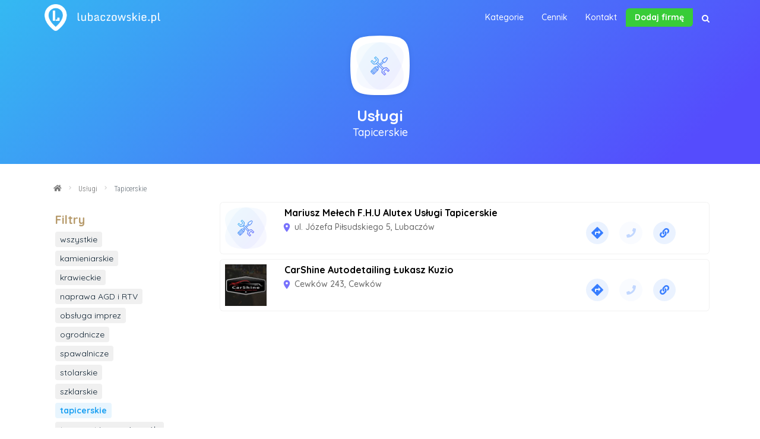

--- FILE ---
content_type: text/html; charset=UTF-8
request_url: https://lubaczowskie.pl/kategoria/uslugi/tapicerskie/
body_size: 5525
content:
<!DOCTYPE html>
<html lang="pl">
<head>
	<meta charset="utf-8">
	<title>Usługi: tapicerskie / Lubaczowskie.pl - katalog firm z powiatu lubaczowskiego</title>
	<meta content="width=device-width, initial-scale=1.0" name="viewport">
	<meta name="theme-color" content="#083f88">
	<meta content="Usługi: tapicerskie w Lubaczowie" name="description">

	<link href="https://lubaczowskie.pl/assets/img/favicon.png" rel="icon">
				<link href="https://lubaczowskie.pl/assets/img/favicon.png" rel="apple-touch-icon">
				<link href="https://lubaczowskie.pl/assets/img/favicon.png" rel="shortcut icon">
	<link rel="canonical" href="https://lubaczowskie.pl/kategoria/uslugi/tapicerskie/" />

	<link rel="manifest" href="https://lubaczowskie.pl/manifest.json">
	
	<meta property="og:locale" content="pl_PL" />
	<meta property="og:type" content="article" />
	<meta property="og:title" content="Usługi: tapicerskie / Lubaczowskie.pl - katalog firm z powiatu lubaczowskiego" />
	<meta property="og:description" content="Usługi: tapicerskie w Lubaczowie" />
	<meta property="og:url" content="https://lubaczowskie.pl/kategoria/uslugi/tapicerskie/" />
	<meta property="og:site_name" content="lubaczowskie.pl" />
	<meta property="og:image" content="https://lubaczowskie.pl//assets/img/og-image.png" />
	<meta property="og:image:secure_url" content="https://lubaczowskie.pl//assets/img/og-image.png" />
	<meta name="twitter:card" content="summary" />
	<meta name="twitter:description" content="Usługi: tapicerskie w Lubaczowie" />
	<meta name="twitter:title" content="Usługi: tapicerskie / Lubaczowskie.pl - katalog firm z powiatu lubaczowskiego" />
	<meta name="twitter:image" content="https://lubaczowskie.pl//assets/img/og-image.png" />
	
	<link rel="stylesheet" href="https://maxcdn.bootstrapcdn.com/bootstrap/4.3.1/css/bootstrap.min.css">
	<link rel="stylesheet" href="https://lubaczowskie.pl/assets/css/carousel.css">

	<link href="https://lubaczowskie.pl/assets/css/webfonts.css" rel="stylesheet" type="text/css" />
	<link href="https://lubaczowskie.pl/assets/css/font-awesome/css/font-awesome.css" rel="stylesheet" type="text/css" />
	

	<link href="https://lubaczowskie.pl/assets/css/animate.min.css" rel="stylesheet">
	<link href="https://lubaczowskie.pl/assets/css/owl.carousel.min.css" rel="stylesheet">
	<link href="https://lubaczowskie.pl/assets/css/ekko-lightbox.css" rel="stylesheet">

	<link href="https://lubaczowskie.pl/assets/css/style.css?v=0.97719100 1769207291" rel="stylesheet">

	<link rel='stylesheet' href='https://fonts.googleapis.com/css?family=Quicksand:300,400,500,700%7cMontserrat:100,200,300,400,500,600,700,800,900%7cVarela+Round&#038;subset=latin%2Clatin-ext' type='text/css' media='all' />

	<link href="https://fonts.googleapis.com/css?family=Poppins:100,300,500&amp;subset=latin-ext" rel="stylesheet">
	<link href="https://fonts.googleapis.com/css?family=Roboto+Condensed:300,400,700|Roboto:300,400,700,900&amp;subset=latin-ext" rel="stylesheet">
	<link href="https://fonts.googleapis.com/css?family=Nunito:200,300,400,900&amp;subset=latin-ext" rel="stylesheet">

	<link href="https://fonts.googleapis.com/css?family=Comfortaa:300,400,700&amp;subset=latin-ext" rel="stylesheet">
	<link href="https://fonts.googleapis.com/icon?family=Material+Icons" rel="stylesheet">
	<link href="https://lubaczowskie.pl/assets/css/navbar.css?v=0.97719500 1769207291" rel="stylesheet">
	<link href="https://lubaczowskie.pl/assets/css/custom.css?v=0.97719500 1769207291" rel="stylesheet">

	
	<link href="https://lubaczowskie.pl/assets/css/tabs-category.css?v=0.97719600 1769207291" rel="stylesheet">
	
	<link rel="stylesheet" href="https://cdnjs.cloudflare.com/ajax/libs/tempusdominus-bootstrap-4/5.0.0-alpha14/css/tempusdominus-bootstrap-4.min.css" />

<script async src="https://www.googletagmanager.com/gtag/js?id=UA-588473-43"></script>
<script>
  window.dataLayer = window.dataLayer || [];
  function gtag(){dataLayer.push(arguments);}
  gtag('js', new Date());

  gtag('config', 'UA-588473-43');
</script>


</head>

<body>
	
<div class="ssearch">
<div id="mobilesearch" class=" overlay">
	<span class="closebtn" onclick="closeSearch()" title="Zamknij">×</span>
	<div class="overlay-content">
		<form action="https://lubaczowskie.pl/szukaj/" method="get">
			<input type="text" placeholder="Szukaj..." name="q" autofocus>
			<button type="submit"><i class="fa fa-search"></i></button>
		</form>
	</div>
</div>
</div>

<script type="text/javascript">
function openSearch() {
	document.getElementById("mobilesearch").style.display = "block";
	document.getElementById('mobilesearch').style.WebkitTransition = 'opacity 1s';
	document.getElementById('mobilesearch').style.MozTransition = 'opacity 1s';

}

function closeSearch() {
	document.getElementById("mobilesearch").style.display = "none";
}
</script>

<style type="text/css">
	@media (max-width: 768px) {
		#navbar-main .navbar-toggler {
			margin-right: 30px;
		}
	}
</style>		

<nav class="navbar navbar-expand-lg navbar-light fixed-top" id="navbar-main">
	<div class="container p-0">

		<div class="ssearch">
<div id="mobilesearch" class=" overlay">
	<span class="closebtn" onclick="closeSearch()" title="Zamknij">×</span>
	<div class="overlay-content">
		<form action="https://lubaczowskie.pl/szukaj/" method="get">
			<input type="text" placeholder="Szukaj..." name="q" autofocus>
			<button type="submit"><i class="fa fa-search"></i></button>
		</form>
	</div>
</div>
</div>

<script type="text/javascript">
function openSearch() {
	document.getElementById("mobilesearch").style.display = "block";
	document.getElementById('mobilesearch').style.WebkitTransition = 'opacity 1s';
	document.getElementById('mobilesearch').style.MozTransition = 'opacity 1s';

}

function closeSearch() {
	document.getElementById("mobilesearch").style.display = "none";
}
</script>

<style type="text/css">
	@media (max-width: 768px) {
		#navbar-main .navbar-toggler {
			margin-right: 30px;
		}
	}
</style>
		<div class="mobile-search" onclick="openSearch()">
			<div class="openBtn"><i class="fa fa-search"></i></div>
		</div>

		
		<a class="navbar-brand" href="https://lubaczowskie.pl/">
			<img class="navbar-brand-logo-black img-fluid" src="https://lubaczowskie.pl/assets/img/logo-black.png" style="padding: 2px 0 2px 5px;" alt="lubaczowskie.pl"><img class="navbar-brand-logo img-fluid" src="https://lubaczowskie.pl/assets/img/logo-white.png" alt="lubaczowskie.pl" style="padding: 2px 0 2px 5px;">		</a>
		
		<button class="navbar-toggler ml-auto" type="button" data-toggle="collapse" data-target="#navbarSupportedContent" aria-controls="navbarSupportedContent" aria-expanded="false" aria-label="Toggle navigation">
			<svg class="ham hamRotate ham7" viewBox="0 0 100 100" width="80" onclick="this.classList.toggle('active')">
				<path class="line top" d="m 70,33 h -40 c 0,0 -6,1.368796 -6,8.5 0,7.131204 6,8.5013 6,8.5013 l 20,-0.0013" />
				<path class="line middle" d="m 70,50 h -40" />
				<path class="line bottom" d="m 69.575405,67.073826 h -40 c -5.592752,0 -6.873604,-9.348582 1.371031,-9.348582 8.244634,0 19.053564,21.797129 19.053564,12.274756 l 0,-40" />
			</svg>
		</button>

		<div class="collapse navbar-collapse" id="navbarSupportedContent">
			<ul class="navbar-nav ml-auto" style="font-family: Quicksand; font-weight: 500; font-size: 10px;">

												<li class="nav-item bg">
					<a class="nav-link" href="https://lubaczowskie.pl/kategorie/">Kategorie</a>
				</li>
				<li class="nav-item bg">
					<a class="nav-link" href="https://lubaczowskie.pl/cennik/">Cennik</a>
				</li>
				<li class="nav-item bg">
					<a class="nav-link" href="https://lubaczowskie.pl/kontakt/">Kontakt</a>
				</li>
				
				</li>
				<li class="nav-item">
											<a class="nav-link add" href="https://lubaczowskie.pl/index.php#contactus">Dodaj firmę</a>
									</li>
				<li class="nav-item mobile-search-hide">
											<button class="search nav-link" href="#" onclick="openSearch()"><i class="fa fa-search"></i></button>
									</li>
							</ul>
		</div>
	</div>
</nav>
<style type="text/css">
.btn {
	margin: 10px;
}

svg.tlo { 
	margin-bottom: 20px;
	margin-top:20px;
	fill: #fff;
    position: relative;
    -webkit-filter: drop-shadow(0 2px 4px rgba(0, 0, 0, .08));
    filter: drop-shadow(0 2px 4px rgba(0, 0, 0, .08)); 
}
.ikonka {
	position: absolute;left: 46.5%;top: 16%;max-width: 80px;
}

@media (max-width: 1200px){
	svg.tlo { display: none; }
	.ikonka { position: static !important; background: #fff; margin:40px auto 10px auto; padding: 10px; border-radius: 10px; }
	.subcategory .filters li { margin-bottom:0!important; }

}
</style>

<body style="padding-top: 0px; background:#fff;">

	<section style="margin-bottom:10px; background: url('/assets/img/covers/motoryzacja.jpg');
background: linear-gradient(137deg, rgba(52,185,242,1) 0%, rgba(85,76,253,1) 90%); padding-top:40px; padding-bottom:40px;">
	<!-- <section style="margin-bottom:50px; background: url(assets/img/covers/pizza4.jpg); background-position: center; background-size: cover; background-repeat: no-repeat; padding: 200px 0;"> -->
		
		<div class="container">
			<div class="row">
				<div class="col-md-12 text-center">
					<svg class="tlo" version="1.1" x="0px" y="0px" width="100px" height="100px" viewBox="0 0 50 50" xml:space="preserve"><path d="M44.3,3.2C40.7,0.7,34.7,0.1,25,0c0,0,0,0,0,0c0,0,0,0,0,0C15.3,0.1,9.3,0.7,5.7,3.2C1,6.5,0.1,12.7,0,25.1
C0.2,45.4,2.6,49.4,20.4,50c0,0,3.7,0,4.6,0s4.6,0,4.6,0c17.7-0.6,20.1-4.6,20.4-24.9C49.9,12.7,49,6.5,44.3,3.2z"></path></svg>

<img src="https://lubaczowskie.pl/assets/img/category/tools.png" class="fluid-img ikonka">

					<h1 class="fw500 text-center" style="color: #fff; font-size: 26px; line-height:30px;"><span class="fw700">Usługi</span></h1>
											<h2 class="fw500 text-center" style="color: #fff !important; font-size: 18px; line-height:10px;">Tapicerskie</h2>
									</div>
			</div>
		</div>

	</section>

	<div class="container d-none d-md-block mb-2">
	<div class="row">
		<div class="col-md-12">
			<nav aria-label="breadcrumb">
				<ol class="breadcrumb">
					<li class="breadcrumb-item"><a href="https://lubaczowskie.pl/"><i class="fas fa-home"></i></a></li>
										<li class="breadcrumb-item"><a href="https://lubaczowskie.pl/kategoria/uslugi/">Usługi</a></li>
					<li class="breadcrumb-item active" aria-current="page">Tapicerskie</li>
									</ol>
			</nav>
		</div>
	</div>
	</div>

	<section class="subcategory mb-5" id="home">

		<div class="container">
			<div class="row">
				<div class="col-md-3">
					<!-- <div class="mb-2 p-2" style="background: #fff url('assets/img/category/.png') 180px -25px no-repeat;"> -->
					<div class="mb-2 p-2" style="background: #fff; 180px -25px no-repeat;">
						<h5 style="color: #b79b6c;">Filtry</h5>
						<ul class="filters">
							<li aria-pressed="true" data-filter="*"><a href="/kategoria/uslugi/">wszystkie</a></li>
						<li style="margin: 8px 0 !important;" aria-pressed="true" data-filter=".subcategory_id_46">
								<a href="/kategoria/uslugi/kamieniarskie/">kamieniarskie</a></li><li style="margin: 8px 0 !important;" aria-pressed="true" data-filter=".subcategory_id_47">
								<a href="/kategoria/uslugi/krawieckie/">krawieckie</a></li><li style="margin: 8px 0 !important;" aria-pressed="true" data-filter=".subcategory_id_48">
								<a href="/kategoria/uslugi/naprawa-agd-i-rtv/">naprawa AGD i RTV</a></li><li style="margin: 8px 0 !important;" aria-pressed="true" data-filter=".subcategory_id_49">
								<a href="/kategoria/uslugi/obsluga-imprez/">obsługa imprez</a></li><li style="margin: 8px 0 !important;" aria-pressed="true" data-filter=".subcategory_id_50">
								<a href="/kategoria/uslugi/ogrodnicze/">ogrodnicze</a></li><li style="margin: 8px 0 !important;" aria-pressed="true" data-filter=".subcategory_id_51">
								<a href="/kategoria/uslugi/spawalnicze/">spawalnicze</a></li><li style="margin: 8px 0 !important;" aria-pressed="true" data-filter=".subcategory_id_52">
								<a href="/kategoria/uslugi/stolarskie/">stolarskie</a></li><li style="margin: 8px 0 !important;" aria-pressed="true" data-filter=".subcategory_id_53">
								<a href="/kategoria/uslugi/szklarskie/">szklarskie</a></li><li style="margin: 8px 0 !important;" aria-pressed="true" data-filter=".subcategory_id_54">
								<a href="/kategoria/uslugi/tapicerskie/" class="active">tapicerskie</a></li><li style="margin: 8px 0 !important;" aria-pressed="true" data-filter=".subcategory_id_56">
								<a href="/kategoria/uslugi/transport-i-przewoz-osob/">transport i przewóz osób</a></li><li style="margin: 8px 0 !important;" aria-pressed="true" data-filter=".subcategory_id_55">
								<a href="/kategoria/uslugi/tlumaczenia/">tłumaczenia</a></li><li style="margin: 8px 0 !important;" aria-pressed="true" data-filter=".subcategory_id_57">
								<a href="/kategoria/uslugi/pozostale/">pozostałe</a></li>						</ul>
					</div>
				</div>

				<div class="col-md-9">
					
					
					
					
					
					<!-- drugie, nie premium -->

										
										<div class="mb-2 p-2 box animated fadeIn" style="z-index:2;animation-delay: 0.3s;">
						<div class="row">
							<div class="col-lg-auto col-md-auto col-xs-12 d-block logo">
							<img src="https://lubaczowskie.pl/assets/img/category/tools.png" class="fluid-img m-auto d-block text-center">							</div>

							<div class="col-md-7">
								<h5 class="m-0 fw700" style="font-size:16px;"><a href="https://lubaczowskie.pl/alutex/" class="stretched-link">Mariusz Mełech F.H.U Alutex Usługi Tapicerskie</a></h5>
								<p class="m-0 address"><i class="material-icons mf" style="font-size: 18px;color: #7872fc; margin-left:-5px; margin-right: 0px;">room</i> ul. Józefa Piłsudskiego 5, Lubaczów</p>
								
							</div>
							<div class="col-md-3 d-block m-auto icoico">
								<ul class="list-group list-group-horizontal mt-3">
									<li class="list-inline-item"><span style="color: #fff;"><a href="https://www.google.com/maps/dir//ul. Józefa Piłsudskiego 5,37-600+Lubaczów/" target="_blank"><i class="material-icons directions">directions</i></a></span></li>
																		<li class="list-inline-item"><span style="padding:10px; color: #fff;"><i class="fas fa-phone phone" style="opacity: 0.3"></i></span></li>
																		<li class="list-inline-item"><a href="https://lubaczowskie.pl/alutex/" class="figure-call"><i class="fas fa-link more"></i></a></li>
								</ul>
							</div>
						</div>
					</div>
					
										
										<div class="mb-2 p-2 box animated fadeIn" style="z-index:2;animation-delay: 0.3s;">
						<div class="row">
							<div class="col-lg-auto col-md-auto col-xs-12 d-block logo">
															<img src="https://lubaczowskie.pl/uploads/carshine-autodetailing-lukasz-kuzio/logo/medium_4cb509525eue_119646347_122927699532410_2366424028882781068_n.jpg" style="max-width:70px;" class="fluid-img">
														</div>

							<div class="col-md-7">
								<h5 class="m-0 fw700" style="font-size:16px;"><a href="https://lubaczowskie.pl/carshine-autodetailing-lukasz-kuzio/" class="stretched-link">CarShine Autodetailing Łukasz Kuzio</a></h5>
								<p class="m-0 address"><i class="material-icons mf" style="font-size: 18px;color: #7872fc; margin-left:-5px; margin-right: 0px;">room</i> Cewków 243, Cewków</p>
								
							</div>
							<div class="col-md-3 d-block m-auto icoico">
								<ul class="list-group list-group-horizontal mt-3">
									<li class="list-inline-item"><span style="color: #fff;"><a href="https://www.google.com/maps/dir//Cewków 243,37-632+Cewków/" target="_blank"><i class="material-icons directions">directions</i></a></span></li>
																		<li class="list-inline-item"><span style="padding:10px; color: #fff;"><i class="fas fa-phone phone" style="opacity: 0.3"></i></span></li>
																		<li class="list-inline-item"><a href="https://lubaczowskie.pl/carshine-autodetailing-lukasz-kuzio/" class="figure-call"><i class="fas fa-link more"></i></a></li>
								</ul>
							</div>
						</div>
					</div>
					
					

				</div>
			</div>
		</div>

	</section>


	<!-- <a href="#" class="back-to-top"><i class="fa fa-chevron-up"></i></a> -->
<!-- <div id="preloader"></div> -->

<footer style="z-index:1;">
	<div class="container">
		<section class="has-floating-items" id="sct-call-to-action">
			<a href="#" class="tongue tongue-up tongue-section-secondary" data-scroll-to="">
				<i class="fal fa-chevron-down" style="color: #000;"></i>
			</a>
		</section>
		<div class="row text-center text-xs-center text-sm-left text-md-left">
			<div class="col-xs-12 col-sm-4 col-md-4">
				<img src="https://lubaczowskie.pl/assets/img/logo-white.png" class="img-fluid mx-auto text-center mb-3" style="max-width:200px;">
				<!-- <h6>lubaczowskie.pl</h6> -->
				<p>ul. Rynek 25</p>
				<p>37-600 Lubaczów</p>
				<p>tel. 883 051 883</p>
			</div>
			<div class="col-xs-12 col-sm-4 col-md-4">
				<h5>Szybkie linki</h5>
				<ul class="list-unstyled quick-links">
					<li><a href="https://lubaczowskie.pl/polityka-prywatnosci/">- </i>Polityka prywatności</a></li>
					<!-- <li><a href="javascript:void();"><i class="fa fa-angle-double-right"></i>Regulamin</a></li> -->
				</ul>
			</div>
			<div class="col-xs-12 col-sm-4 col-md-4">
				<h5>Popularne tagi</h5>
				<ul class="list-inline tags2">
					<li class="list-inline-item"><a href="https://lubaczowskie.pl/tag/fryzjer/">fryzjer</a></li><li class="list-inline-item"><a href="https://lubaczowskie.pl/tag/fryzura-slubna/">fryzura ślubna</a></li><li class="list-inline-item"><a href="https://lubaczowskie.pl/tag/obiady/">obiady</a></li><li class="list-inline-item"><a href="https://lubaczowskie.pl/tag/mechanik/">mechanik</a></li><li class="list-inline-item"><a href="https://lubaczowskie.pl/tag/wymiana-oleju/">wymiana oleju</a></li><li class="list-inline-item"><a href="https://lubaczowskie.pl/tag/ubezpieczenia/">ubezpieczenia</a></li><li class="list-inline-item"><a href="https://lubaczowskie.pl/tag/pizza/">pizza</a></li><li class="list-inline-item"><a href="https://lubaczowskie.pl/tag/ubezpieczenie-na-zycie/">ubezpieczenie na życie</a></li><li class="list-inline-item"><a href="https://lubaczowskie.pl/tag/wymiana-rozrzadu/">wymiana rozrządu</a></li><li class="list-inline-item"><a href="https://lubaczowskie.pl/tag/wymiana-sprzegla/">wymiana sprzęgła</a></li><li class="list-inline-item"><a href="https://lubaczowskie.pl/tag/elektryk/">elektryk</a></li><li class="list-inline-item"><a href="https://lubaczowskie.pl/tag/centralne-ogrzewanie/">centralne ogrzewanie</a></li><li class="list-inline-item"><a href="https://lubaczowskie.pl/tag/strzyzenie-wlosow/">strzyżenie włosów</a></li><li class="list-inline-item"><a href="https://lubaczowskie.pl/tag/ubezpieczenie-domu/">ubezpieczenie domu</a></li><li class="list-inline-item"><a href="https://lubaczowskie.pl/tag/wesele/">wesele</a></li><li class="list-inline-item"><a href="https://lubaczowskie.pl/tag/budowa-domow/">budowa domów</a></li>				</ul>
			</div>
		</div>
	</div>

	<div class="container">
		<div class="row">
			<!-- <div class="col-xs-12 col-sm-12 col-md-12 mt-2 mt-sm-5">
					<ul class="list-unstyled list-inline social text-center">
						<li class="list-inline-item"><a href="javascript:void();"><i class="fa fa-facebook"></i></a></li>
						<li class="list-inline-item"><a href="javascript:void();"><i class="fa fa-twitter"></i></a></li>
						<li class="list-inline-item"><a href="javascript:void();"><i class="fa fa-instagram"></i></a></li>
						<li class="list-inline-item"><a href="javascript:void();"><i class="fa fa-google-plus"></i></a></li>
						<li class="list-inline-item"><a href="javascript:void();" target="_blank"><i class="fa fa-envelope"></i></a></li>
					</ul>
				</div> -->
			<div class="col-xs-12 col-sm-12 col-md-12 mt-2 mt-sm-2 text-center text-white">
				<p class="h6">Wszystkie prawa zastrzeżone.</p>
			</div>
			</hr>
		</div>
	</div>
</footer>

<!-- JavaScript Libraries -->
<!--<script src="assets/js/jquery.min.js"></script>-->

<script src="https://code.jquery.com/jquery-3.4.1.min.js"></script>
<script src="https://cdnjs.cloudflare.com/ajax/libs/popper.js/1.14.6/umd/popper.min.js"></script>
<script src="https://stackpath.bootstrapcdn.com/bootstrap/4.2.1/js/bootstrap.min.js"></script>

<script src="https://lubaczowskie.pl/assets/js/jquery.backstretch.min.js"></script>
<script src="https://lubaczowskie.pl/assets/js/wow.min.js"></script>
<script src="https://lubaczowskie.pl/assets/js/scripts.js"></script>

<script src="https://lubaczowskie.pl/assets/js/jquery-migrate.min.js"></script>
<!--<script src="assets/js/popper.min.js"></script>-->
<!--<script src="assets/js/bootstrap.min.js"></script>-->
<script src="https://lubaczowskie.pl/assets/js/easing.min.js"></script>
<script src="https://lubaczowskie.pl/assets/js/jquery.waypoints.min.js"></script>
<script src="https://lubaczowskie.pl/assets/js/jquery.counterup.js"></script>
<script src="https://lubaczowskie.pl/assets/js/owl.carousel.min.js"></script>

<script src="https://lubaczowskie.pl/assets/js/typed.min.js"></script>



<!-- Template Main Javascript File -->
<script src="https://lubaczowskie.pl/assets/js/main.js"></script>

<script src="https://lubaczowskie.pl/assets/js/core.js"></script>


<script src="https://cdnjs.cloudflare.com/ajax/libs/ekko-lightbox/5.3.0/ekko-lightbox.js"></script>
<script type="text/javascript">
$(document).on("click", '[data-toggle="lightbox"]', function(event) {
	event.preventDefault();
	$(this).ekkoLightbox({
		/*alwaysShowClose: true*/
	});
});
</script>

<script src="https://lubaczowskie.pl//assets/js/gm-singlemap.js?v=20202"></script>

<script async defer src="https://maps.googleapis.com/maps/api/js?key=AIzaSyDHYTakcto2VdUAyDe4cw5Dq9Ss-diiGHE&callback=initMap"></script>



<script>
/*var prevScrollpos = window.pageYOffset;
window.onscroll = function() {
var currentScrollPos = window.pageYOffset;
  if (prevScrollpos > currentScrollPos) {
    document.getElementById("navbar").style.top = "0";
  } else {
    document.getElementById("navbar").style.top = "-50px";
  }
  prevScrollpos = currentScrollPos;
}*/
</script><script defer src="https://static.cloudflareinsights.com/beacon.min.js/vcd15cbe7772f49c399c6a5babf22c1241717689176015" integrity="sha512-ZpsOmlRQV6y907TI0dKBHq9Md29nnaEIPlkf84rnaERnq6zvWvPUqr2ft8M1aS28oN72PdrCzSjY4U6VaAw1EQ==" data-cf-beacon='{"version":"2024.11.0","token":"86b0b0f6722b4fa6a500b8c11ad28944","r":1,"server_timing":{"name":{"cfCacheStatus":true,"cfEdge":true,"cfExtPri":true,"cfL4":true,"cfOrigin":true,"cfSpeedBrain":true},"location_startswith":null}}' crossorigin="anonymous"></script>


--- FILE ---
content_type: text/css
request_url: https://lubaczowskie.pl/assets/css/navbar.css?v=0.97719500%201769207291
body_size: 2031
content:
.nav {
  display: -webkit-box;
  display: -ms-flexbox;
  display: flex;
  -ms-flex-wrap: wrap;
  flex-wrap: wrap;
  padding-left: 0;
  margin-bottom: 0;
  list-style: none;
}

.nav-link {
  display: block;
  padding: 0.5rem 1rem;
}

#navbar-main .nav-item.bg:hover {
  background: #e8f5fe;
  border-radius: 3px;
}

/*#navbar-main .nav-item a.add:hover {
  background: #cc0000 !important;
}*/

.nav-link:hover, .nav-link:focus {
  text-decoration: none;
  color: #1da1f2 !important;
}

.nav-link.disabled {
  color: #6c757d;
}

.nav-tabs {
  border-bottom: 1px solid #dee2e6;
}

.nav-tabs .nav-item {
  margin-bottom: -1px;
}

.nav-tabs .nav-link {
  border: 1px solid transparent;
  border-top-left-radius: 0;
  border-top-right-radius: 0;
}

.nav-tabs .nav-link:hover, .nav-tabs .nav-link:focus {
  border-color: #e9ecef #e9ecef #dee2e6;
}

.nav-tabs .nav-link.disabled {
  color: #6c757d;
  background-color: transparent;
  border-color: transparent;
}

.nav-tabs .nav-link.active,
.nav-tabs .nav-item.show .nav-link {
  color: #495057;
  background-color: #fff;
  border-color: #dee2e6 #dee2e6 #fff;
}

.nav-tabs .dropdown-menu {
  margin-top: -1px;
  border-top-left-radius: 0;
  border-top-right-radius: 0;
}

.nav-pills .nav-link {
  border-radius: 0;
}

.nav-pills .nav-link.active,
.nav-pills .show > .nav-link {
  color: #fff;
  background-color: #2CB2C0;
}

.nav-fill .nav-item {
  -webkit-box-flex: 1;
  -ms-flex: 1 1 auto;
  flex: 1 1 auto;
  text-align: center;
}

.nav-justified .nav-item {
  -ms-flex-preferred-size: 0;
  flex-basis: 0;
  -webkit-box-flex: 1;
  -ms-flex-positive: 1;
  flex-grow: 1;
  text-align: center;
}


.navbar {
  position: relative;
  display: -webkit-box;
  display: -ms-flexbox;
  display: flex;
  -ms-flex-wrap: wrap;
  flex-wrap: wrap;
  -webkit-box-align: center;
  -ms-flex-align: center;
  align-items: center;
  -webkit-box-pack: justify;
  -ms-flex-pack: justify;
  justify-content: space-between;
  /*padding: 0.5rem 1rem;*/
  padding: 0 !important;
}

.navbar > .container,
.navbar > .container-fluid {
  display: -webkit-box;
  display: -ms-flexbox;
  display: flex;
  -ms-flex-wrap: wrap;
  flex-wrap: wrap;
  -webkit-box-align: center;
  -ms-flex-align: center;
  align-items: center;
  -webkit-box-pack: justify;
  -ms-flex-pack: justify;
  justify-content: space-between;
}

.navbar-brand {
  display: inline-block;
  /*padding: 10px;*/
  margin-right: 1rem;
  font-size: 1.40625rem;
  line-height: inherit;
  white-space: nowrap;
}

.navbar-brand:hover, .navbar-brand:focus {
  text-decoration: none;
}

.navbar-nav {
  display: -webkit-box;
  display: -ms-flexbox;
  display: flex;
  -webkit-box-orient: vertical;
  -webkit-box-direction: normal;
  -ms-flex-direction: column;
  flex-direction: column;
  padding-left: 0;
  margin-bottom: 0;
  list-style: none;
}

.navbar-nav .nav-link {
  padding-right: 0;
  padding-left: 0;
}

.navbar-nav .dropdown-menu {
  position: static;
  float: none;
}

.navbar-text {
  display: inline-block;
  padding-top: 0.5rem;
  padding-bottom: 0.5rem;
}

.navbar-collapse {
  -ms-flex-preferred-size: 100%;
  flex-basis: 100%;
  -webkit-box-flex: 1;
  -ms-flex-positive: 1;
  flex-grow: 1;
  -webkit-box-align: center;
  -ms-flex-align: center;
  align-items: center;
}

.navbar-toggler {
  padding: 0.25rem 0.75rem;
  font-size: 1.40625rem;
  line-height: 1;
  background-color: transparent;
  border: 1px solid transparent;
  border-radius: 0;
}

.navbar-toggler:hover, .navbar-toggler:focus {
  text-decoration: none;
}

.navbar-toggler:not(:disabled):not(.disabled) {
  cursor: pointer;
}

.navbar-toggler-icon {
  display: inline-block;
  width: 1.5em;
  height: 1.5em;
  vertical-align: middle;
  content: "";
  background: no-repeat center center;
  background-size: 100% 100%;
}

@media (max-width: 575.98px) {
  .navbar-expand-sm > .container,
  .navbar-expand-sm > .container-fluid {
    padding-right: 0;
    padding-left: 0;
  }
}

@media (min-width: 576px) {
  .navbar-expand-sm {
    -webkit-box-orient: horizontal;
    -webkit-box-direction: normal;
    -ms-flex-flow: row nowrap;
    flex-flow: row nowrap;
    -webkit-box-pack: start;
    -ms-flex-pack: start;
    justify-content: flex-start;
  }
  .navbar-expand-sm .navbar-nav {
    -webkit-box-orient: horizontal;
    -webkit-box-direction: normal;
    -ms-flex-direction: row;
    flex-direction: row;
  }
  .navbar-expand-sm .navbar-nav .dropdown-menu {
    position: absolute;
  }
  .navbar-expand-sm .navbar-nav .nav-link {
    padding-right: 0.5rem;
    padding-left: 0.5rem;
  }
  .navbar-expand-sm > .container,
  .navbar-expand-sm > .container-fluid {
    -ms-flex-wrap: nowrap;
    flex-wrap: nowrap;
  }
  .navbar-expand-sm .navbar-collapse {
    display: -webkit-box !important;
    display: -ms-flexbox !important;
    display: flex !important;
    -ms-flex-preferred-size: auto;
    flex-basis: auto;
  }
  .navbar-expand-sm .navbar-toggler {
    display: none;
  }
}

@media (max-width: 767.98px) {
  .navbar-expand-md > .container,
  .navbar-expand-md > .container-fluid {
    padding-right: 0;
    padding-left: 0;
  }

  #navbar-main.collapsed .nav-item .nav-link,
  #navbar-main.collapsed-listing .nav-item .nav-link{
  color: #000;
  text-align: center;
}
}

@media (min-width: 768px) {
  .navbar-expand-md {
    -webkit-box-orient: horizontal;
    -webkit-box-direction: normal;
    -ms-flex-flow: row nowrap;
    flex-flow: row nowrap;
    -webkit-box-pack: start;
    -ms-flex-pack: start;
    justify-content: flex-start;
  }
  .navbar-expand-md .navbar-nav {
    -webkit-box-orient: horizontal;
    -webkit-box-direction: normal;
    -ms-flex-direction: row;
    flex-direction: row;
  }
  .navbar-expand-md .navbar-nav .dropdown-menu {
    position: absolute;
  }
  .navbar-expand-md .navbar-nav .nav-link {
    padding-right: 0.5rem;
    padding-left: 0.5rem;
  }
  .navbar-expand-md > .container,
  .navbar-expand-md > .container-fluid {
    -ms-flex-wrap: nowrap;
    flex-wrap: nowrap;
  }
  .navbar-expand-md .navbar-collapse {
    display: -webkit-box !important;
    display: -ms-flexbox !important;
    display: flex !important;
    -ms-flex-preferred-size: auto;
    flex-basis: auto;
  }
  .navbar-expand-md .navbar-toggler {
    display: none;
  }
}

@media (max-width: 991.98px) {
  .navbar-expand-lg > .container,
  .navbar-expand-lg > .container-fluid {
    padding-right: 0;
    padding-left: 0;
  }
}

@media (min-width: 992px) {
  .navbar-expand-lg {
    -webkit-box-orient: horizontal;
    -webkit-box-direction: normal;
    -ms-flex-flow: row nowrap;
    flex-flow: row nowrap;
    -webkit-box-pack: start;
    -ms-flex-pack: start;
    justify-content: flex-start;
  }
  .navbar-expand-lg .navbar-nav {
    -webkit-box-orient: horizontal;
    -webkit-box-direction: normal;
    -ms-flex-direction: row;
    flex-direction: row;
  }
  .navbar-expand-lg .navbar-nav .dropdown-menu {
    position: absolute;
  }
  .navbar-expand-lg .navbar-nav .nav-link {
    padding-right: 0.5rem;
    padding-left: 0.5rem;
  }
  .navbar-expand-lg > .container,
  .navbar-expand-lg > .container-fluid {
    -ms-flex-wrap: nowrap;
    flex-wrap: nowrap;
  }
  .navbar-expand-lg .navbar-collapse {
    display: -webkit-box !important;
    display: -ms-flexbox !important;
    display: flex !important;
    -ms-flex-preferred-size: auto;
    flex-basis: auto;
  }
  .navbar-expand-lg .navbar-toggler {
    display: none;
  }
}

@media (max-width: 1199.98px) {
  .navbar-expand-xl > .container,
  .navbar-expand-xl > .container-fluid {
    padding-right: 0;
    padding-left: 0;
  }
}

@media (min-width: 1200px) {
  .navbar-expand-xl {
    -webkit-box-orient: horizontal;
    -webkit-box-direction: normal;
    -ms-flex-flow: row nowrap;
    flex-flow: row nowrap;
    -webkit-box-pack: start;
    -ms-flex-pack: start;
    justify-content: flex-start;
  }
  .navbar-expand-xl .navbar-nav {
    -webkit-box-orient: horizontal;
    -webkit-box-direction: normal;
    -ms-flex-direction: row;
    flex-direction: row;
  }
  .navbar-expand-xl .navbar-nav .dropdown-menu {
    position: absolute;
  }
  .navbar-expand-xl .navbar-nav .nav-link {
    padding-right: 0.5rem;
    padding-left: 0.5rem;
  }
  .navbar-expand-xl > .container,
  .navbar-expand-xl > .container-fluid {
    -ms-flex-wrap: nowrap;
    flex-wrap: nowrap;
  }
  .navbar-expand-xl .navbar-collapse {
    display: -webkit-box !important;
    display: -ms-flexbox !important;
    display: flex !important;
    -ms-flex-preferred-size: auto;
    flex-basis: auto;
  }
  .navbar-expand-xl .navbar-toggler {
    display: none;
  }
}

.navbar-expand {
  -webkit-box-orient: horizontal;
  -webkit-box-direction: normal;
  -ms-flex-flow: row nowrap;
  flex-flow: row nowrap;
  -webkit-box-pack: start;
  -ms-flex-pack: start;
  justify-content: flex-start;
}

.navbar-expand > .container,
.navbar-expand > .container-fluid {
  padding-right: 0;
  padding-left: 0;
}

.navbar-expand .navbar-nav {
  -webkit-box-orient: horizontal;
  -webkit-box-direction: normal;
  -ms-flex-direction: row;
  flex-direction: row;
}

.navbar-expand .navbar-nav .dropdown-menu {
  position: absolute;
}

.navbar-expand .navbar-nav .nav-link {
  padding-right: 0.5rem;
  padding-left: 0.5rem;
}

.navbar-expand > .container,
.navbar-expand > .container-fluid {
  -ms-flex-wrap: nowrap;
  flex-wrap: nowrap;
}

.navbar-expand .navbar-collapse {
  display: -webkit-box !important;
  display: -ms-flexbox !important;
  display: flex !important;
  -ms-flex-preferred-size: auto;
  flex-basis: auto;
}

.navbar-expand .navbar-toggler {
  display: none;
}

.navbar-light .navbar-brand {
  color: rgba(0, 0, 0, 0.9);
}

.navbar-light .navbar-brand:hover, .navbar-light .navbar-brand:focus {
  color: rgba(0, 0, 0, 0.9);
}

.navbar-light .navbar-nav .nav-link {
  color: rgba(0, 0, 0, 0.5);
}

.navbar-light .navbar-nav .nav-link:hover, .navbar-light .navbar-nav .nav-link:focus {
  color: rgba(0, 0, 0, 0.7);
}

.navbar-light .navbar-nav .nav-link.disabled {
  color: rgba(0, 0, 0, 0.3);
}

.navbar-light .navbar-nav .show > .nav-link,
.navbar-light .navbar-nav .active > .nav-link,
.navbar-light .navbar-nav .nav-link.show,
.navbar-light .navbar-nav .nav-link.active {
  color: rgba(0, 0, 0, 0.9);
}

.navbar-light .navbar-toggler {
  color: rgba(0, 0, 0, 0.5);
  border-color: rgba(0, 0, 0, 0.1);
}

.navbar-light .navbar-toggler-icon {
  background-image: url("data:image/svg+xml;charset=utf8,%3Csvg viewBox='0 0 30 30' xmlns='http://www.w3.org/2000/svg'%3E%3Cpath stroke='rgba(0, 0, 0, 0.5)' stroke-width='2' stroke-linecap='round' stroke-miterlimit='10' d='M4 7h22M4 15h22M4 23h22'/%3E%3C/svg%3E");
}

.navbar-light .navbar-text {
  color: rgba(0, 0, 0, 0.5);
}

.navbar-light .navbar-text a {
  color: rgba(0, 0, 0, 0.9);
}

.navbar-light .navbar-text a:hover, .navbar-light .navbar-text a:focus {
  color: rgba(0, 0, 0, 0.9);
}

.navbar-dark .navbar-brand {
  color: #fff;
}

.navbar-dark .navbar-brand:hover, .navbar-dark .navbar-brand:focus {
  color: #fff;
}

.navbar-dark .navbar-nav .nav-link {
  color: rgba(255, 255, 255, 0.5);
}

.navbar-dark .navbar-nav .nav-link:hover, .navbar-dark .navbar-nav .nav-link:focus {
  color: rgba(255, 255, 255, 0.75);
}

.navbar-dark .navbar-nav .nav-link.disabled {
  color: rgba(255, 255, 255, 0.25);
}

.navbar-dark .navbar-nav .show > .nav-link,
.navbar-dark .navbar-nav .active > .nav-link,
.navbar-dark .navbar-nav .nav-link.show,
.navbar-dark .navbar-nav .nav-link.active {
  color: #fff;
}

.navbar-dark .navbar-toggler {
  color: rgba(255, 255, 255, 0.5);
  border-color: rgba(255, 255, 255, 0.1);
}

.navbar-dark .navbar-toggler-icon {
  background-image: url("data:image/svg+xml;charset=utf8,%3Csvg viewBox='0 0 30 30' xmlns='http://www.w3.org/2000/svg'%3E%3Cpath stroke='rgba(255, 255, 255, 0.5)' stroke-width='2' stroke-linecap='round' stroke-miterlimit='10' d='M4 7h22M4 15h22M4 23h22'/%3E%3C/svg%3E");
}

.navbar-dark .navbar-text {
  color: rgba(255, 255, 255, 0.5);
}

.navbar-dark .navbar-text a {
  color: #fff;
}

.navbar-dark .navbar-text a:hover, .navbar-dark .navbar-text a:focus {
  color: #fff;
}



.fixed-top {
  position: fixed;
  top: 0;
  right: 0;
  left: 0;
  z-index: 1030;
}


#navbar-main {
  min-height: 45px;
  background: #fff;
  color: #000 !important;
}

#navbar-main .navbar-brand-logo {
  /*height: 2.5rem;*/
}

#navbar-main .navbar-toggler {
  border: 0;
  color: #fff;
}

#navbar-main .navbar-toggler:active {
  color: rgba(255, 255, 255, 0.5);
}

#navbar-main .navbar-toggler:focus {
  outline: none;
}

#navbar-main .nav-item {
  margin-top: 0.25rem;
  margin-bottom: 0.25rem;
}

#navbar-main .nav-item:first-child {
  margin-top: 1rem;
}

#navbar-main .nav-item:last-child {
  margin-bottom: 1rem;
}

#navbar-main .nav-item .nav-link {
  font-size: 1rem;
  color: #000;
  text-align: center !important;
}

#navbar-main .nav-item .nav-link:active {
  color: rgba(255, 255, 255, 0.5);
}

#navbar-main .nav-item .nav-link.active {
  color: #2CB2C0;
}

#navbar-main .nav-item .dropdown-menu {
  margin-top: 0;
}

#navbar-main .nav-item .dropdown-menu .dropdown-item {
  font-weight: 300;
  font-size: 1rem;
  padding: 0.65rem 1rem;
}

#navbar-main .nav-item .dropdown-menu .dropdown-item:hover {
  background: inherit;
  color: #2CB2C0;
}

#navbar-main .nav-item .dropdown-menu .dropdown-item.active:hover {
  background: #2CB2C0;
  color: #fff;
}

@media (min-width: 992px) {
  #navbar-main {
    -webkit-transition: padding-top 0.2s ease-in-out, padding-bottom 0.2s ease-in-out;
    transition: padding-top 0.2s ease-in-out, padding-bottom 0.2s ease-in-out;
    padding: 1.5rem 0;
    background: transparent;
  }
  #navbar-main .navbar-brand {
    -webkit-transition: all 0.15s ease-in-out;
    transition: all 0.15s ease-in-out;
  }
  #navbar-main .navbar-brand:hover {
    opacity: 0.75;
  }
  #navbar-main .nav-item {
    margin: 0 !important;
  }
  #navbar-main .nav-item .nav-link {
    padding: 1rem;
    border-bottom: 0.3125rem solid transparent;
    border-top: 0.3125rem solid transparent;
    /*-webkit-transition: all 0.1s ease-in-out;
    transition: all 0.1s ease-in-out;*/
  }
  #navbar-main .nav-item .nav-link.active {
    border-bottom: 0.3125rem solid #2CB2C0;
  }
  #navbar-main .nav-item .nav-link:hover {
    /*color: #2CB2C0;*/
  }
  #navbar-main.collapsed,
  #navbar-main.collapsed-listing {
    padding: 0;
    background: #fff;
  }
}


@media (max-width: 992px){
  #navbar-main .navbar-brand-logo-black{
  display: block !important;
  }
  #navbar-main .navbar-brand-logo{
    display: none !important;
  }
}

#navbar-main .nav-item .nav-link.active {
	color: #2CB2C0;
}

#navbar-main .nav-item .dropdown-menu {
	margin-top: 0;
}

#navbar-main .nav-item .dropdown-menu .dropdown-item {
	font-weight: 300;
	font-size: 1rem;
	padding: 0.65rem 1rem;
}

#navbar-main .nav-item .dropdown-menu .dropdown-item:hover {
	background: inherit;
	/*color: #2CB2C0;*/
}

#navbar-main .nav-item .dropdown-menu .dropdown-item.active:hover {
	background: #2CB2C0;
	color: #fff;
}

@media (min-width: 992px) {
	#navbar-main {
		/*-webkit-transition: padding-top 0.2s ease-in-out, padding-bottom 0.2s ease-in-out;
		transition: padding-top 0.2s ease-in-out, padding-bottom 0.2s ease-in-out;*/
		padding: 10px;
		background: transparent;
	}
	#navbar-main .navbar-brand {
		/*-webkit-transition: all 0.15s ease-in-out;
		transition: all 0.15s ease-in-out;*/
	}
	#navbar-main .navbar-brand:hover {
		opacity: 0.75;
	}
	#navbar-main .nav-item {
		margin: 0 !important;
	}
	#navbar-main .nav-item .nav-link {
		padding: 0 15px;
		border-bottom: 0.3125rem solid transparent;
		border-top: 0.3125rem solid transparent;
		/*-webkit-transition: all 0.3s ease-in-out;
		transition: all 0.3s ease-in-out;*/
	}
	#navbar-main .nav-item .nav-link.active {
		/*border-bottom: 0.3125rem solid #2CB2C0;*/
	}
	#navbar-main .nav-item .nav-link:hover {
		/*color: #2CB2C0;
		border-bottom: 1px solid #2CB2C0;
		padding-bottom: 4px;*/
	}
	#navbar-main.collapsed,
  #navbar-main.collapsed-listing {
		padding: 0;
		background: #fff;
	}
}

.btn-callout:hover {
	color: #fff;
	background-color: #2CB2C0;
}

.floating-label-form-group-with-focus label {
	color: #2CB2C0;
}

#navbar-main .navbar-brand-logo-black{
	display: none;
}

@media (min-width: 900px){
#navbar-main.collapsed,
#navbar-main.collapsed-listing {
		padding: 0;
		background: rgba(255,255,255,0.95);
    box-shadow: 0 1px 13px 0 rgba(0,0,0,.1)!important;
} 
#navbar-main.collapsed .navbar-brand-logo,
#navbar-main.collapsed-listing .navbar-brand-logo{
	display: none;
}
#navbar-main.collapsed .navbar-brand-logo-black,
#navbar-main.collapsed-listing .navbar-brand-logo-black{
	display: block;
}
#navbar-main .nav-item .nav-link {
		font-size: 14px;
		color: #fff;
}
#navbar-main.collapsed .nav-item .nav-link,
#navbar-main.collapsed-listing .nav-item .nav-link{
	color: #000;	
}
}

#navbar-main.collapsed,
#navbar-main.collapsed-listing {
    /*padding: 0;*/
    background: rgba(255,255,255,0.95);
    box-shadow: 0 1px 13px 0 rgba(0,0,0,.1)!important;
    color: #000;
    transition: none;
    /*transition: all .3s ease-out;*/
  /*  transition-property: all;
  transition-duration: .9s;
  transition-timing-function: cubic-bezier(0, 1, 0.5, 1);*/
}

#navbar-main.collapsed .line,
#navbar-main.collapsed-listing .line {
    stroke: #000 !important;
}


@media (max-width: 768px) {
.navbar-brand
    {
        position: absolute;
        left: 50%;
        top:0 ;
        transform: translateX(-50%);
    }
}

button.search {
  background: transparent;
  border: none;
}

--- FILE ---
content_type: text/css
request_url: https://lubaczowskie.pl/assets/css/custom.css?v=0.97719500%201769207291
body_size: 7459
content:
*{
	outline: none;
}

html {
	scroll-behavior: smooth;
}

body { 
	font-family: "Quicksand", sans-serif;
}

nav { font-family: 'Quicksand', sans-serif; }

ul { padding: 0; margin: 0; }

.short {
	overflow: hidden;
	white-space: nowrap;
	text-overflow: ellipsis;
}

.alert {
    border-radius: 0;
    border: none;
    font-family: 'Quicksand', sans-serif;
    font-size: 14px;
    font-weight: 700;

}

.alert-success {
    background-color: #ecf7ed;
    border-left: 4px solid #46b450
}

.alert-danger {
    background-color: #f7ecec;
    border-left: 4px solid #c00;
    color: #c00;
}

.err {
    background: #f7ecec;
    border-left: 4px solid #c00;
    color: #c00;
}

.table-responsive {
	display: block;
	width: 100%;
	overflow-x: auto;
	-webkit-overflow-scrolling: touch;
}

.navbar svg {
	width: 40px !important;
}

.navbar-brand-logo-black,
 .navbar-brand-logo{
	max-width: 200px;
	padding: 2px 0 2px 5px;
}

i{
  vertical-align:middle;
}

.dropdown-menu {
	box-shadow: 0 1px 13px 0 rgba(0,0,0,.1)!important;
	border-radius: 3px;
	border: 0;
}

.table td, .table th {
	vertical-align: middle !important;
}

.table-bordered {
	border: 1px solid #f5f8fa;
}

.table-bordered thead td, .table-bordered thead th {
	background: #f5f8fa;
	border-bottom-width: 1px !important;
	color: #377dff;
}

.modal-body {
	padding: 0 !important;
}

.modal-content {
	border: 0 !important;
}


.add {
	background: #38cc38 !important;
	color: #fff !important;
	border-radius: 6px;
	border-bottom-left-radius: 0px !important; 
	border-top-right-radius: 0px !important;
	/*-webkit-box-shadow: 0px 0px 0px 4px rgba(255, 255, 255, 0.3);
	box-shadow: 0px 0px 0px 4px rgba(255, 255, 255, 0.3); */
}

.add:hover, .add:focus { color: #fff !important; }

a.add { color: #fff !important; font-weight: 700 !important; }
/*a.add:hover { background: none; }*/

.mobile-search { display: none; }

.listing .address {
	
	color: #aaa;
	display: flex;
    align-items: center;
    margin: 0;
    font-size: 12px;
    line-height: 1;
}

.listing .address i {
	font-size: 24px;
	color: #7872fc;
	margin-left: -5px;
}



@media (max-width: 768px) {

	.mobile-search-hide {
		display: none !important;
	}

	.mobile-search {
		display: block !important;
		background: #d90429;
		color: #fff; 
		text-align: center;
		position:absolute; 
		top: 4px;
		right: 0; 
		min-width: 35px; 
		padding: 6px; 
		border-radius: 50px;
		border-bottom-right-radius: 0px !important; 
		border-top-right-radius: 0px !important;
	}
	.mobile-search i { 
		color: #fff;
		font-size: 16px;
		text-align: center;
	}
	.listing h1,
	.listing .address,
	.listing .buttons {
		display: block;
		margin: 0 auto;
		text-align: center;
	}

	.listing .logo {
		display: block;
		margin: 0 auto;
	}

	.navbar-brand-logo-black {
		max-width: 150px;
		padding: 2px 0 2px 5px;
	}
}

.navbar-toggler {
	padding: 0 !important;
	color: #fff;
}

/*h1.intro-title { 
	font-family: "Quicksand"; 
	font-size: 1.55rem !important; 
}*/

.serach-box {
	background: #fff;
	min-height: 50px !important;
	-webkit-box-shadow: 0px 0px 0px 10px rgba(255, 255, 255, 0.3);
	box-shadow: 0px 0px 0px 10px rgba(255, 255, 255, 0.3); 
	border-radius: 6px;
	border-bottom-left-radius: 0px !important; 
	border-top-right-radius: 0px !important;
}

.serach-box .input {
	border: 0 !important;
	border-radius: 6px;
	border-bottom-left-radius: 0px !important; 
	border-bottom-right-radius: 0px !important; 
	border-top-right-radius: 0px !important;
	min-height: 50px;
	font-weight: 700;
}

.serach-box .button {
	background: #d90429;
	border-color: #d90429;
	min-width: 101px; 
	border-radius: 6px; 
	border-bottom-left-radius: 0px !important; 
	border-top-left-radius: 0px !important;
	border-top-right-radius: 0px !important;
}

@media (max-width: 768px){
	.xyz {
		/*min-width: 160px !important;*/
		/*max-width: 50% !important;*/
		padding: 10px 0 !important;
		font-size: 1.5rem !important;
		margin-right: 10px !important;
		margin-bottom: 13px !important;
	}
	
}

@media (max-width: 290px){
	.intro-icons {
		display: none !important;
	}
}

/*@media (max-height: 870px){

	.intro-icons {
		display: none !important;
	}

	.table-cell {
		vertical-align: middle;
	}
	.table-cell .mb-5{
		margin-bottom: 0px !important;
	}
}*/

.intro-icons {
	line-height: 26px !important;
}

.xyz {
	/*width: 33%;*/
	max-width: 120px;
	/*height: 100px;*/
	/*background: rgba(36,123,160,.8);*/
	background: rgba(255,255,255,.2);
	padding: 20px;
	display: inline-block;
	margin-right: 13px;
	font-size: 1.5rem;
	border-radius: 6px;
	-webkit-box-shadow: 0px 0px 0px 5px rgba(255, 255, 255, 0.2);
	box-shadow: 0px 0px 0px 5px rgba(255, 255, 255, 0.2);
	-webkit-transition: .5s all ease;
	-moz-transition: .5s all ease;
	transition: .5s all ease;
}

.xyz:hover {
	background: rgba(36,123,160,0.7);
	cursor: pointer;
}


.view h1 {
	color: #334e6f; font-weight: 700; font-size: 1.75rem;
}

@media (max-width: 1200px){
	.view h1 {
		font-size: 1.425rem;
	}
}

@media (max-width: 992px){
	.view h1 {
		font-size: 1rem;
	}
	.view .list-inline {
		text-align: center;
	}
}



.card2 h5 {
	background: #fff; 
	padding: 10px !important; 
	font-size: 12px !important; 
	color: #000;
	letter-spacing: 0.5px !important; 
	border-bottom: 1px solid #f5f6f8 !important; 
	font-weight: 700 !important;
}

.img_container_grid img {
	-webkit-transform:scale(1);
	transform:scale(1);
	-moz-transition: all 0.4s;
	-webkit-transition: all 0.4s ease;
	transition: all 0.4s ease;
	opacity:1;
	height: 150px;
    width: 100%;
    object-fit: cover;
    o-object-fit: cover;
}
.img_container_grid{
	position:relative;
	overflow: hidden;
	-webkit-border-radius: 5px;
	-moz-border-radius: 5px;
	border-radius: 5px;
	z-index:0;
	width:100%;
	height:100%;
	-moz-transition: all 0.4s;
	-webkit-transition: all 0.4s ease;
	transition: all 0.4s ease;
}
.short_info_grid {
	position:absolute;
	/*left:0;*/
	bottom:0;
	background: -webkit-gradient(linear,left bottom,left top,from(rgba(0,0,0,.9)),color-stop(50%,transparent),color-stop(50%,transparent));
    background: linear-gradient(0deg,rgba(0,0,0,.9) 0,transparent 50%,transparent);
	width:100%;
	padding:25px 15px 15px 20px;
	color:#fff;
	font-size:13px;
	-moz-transition: all 0.4s;
	-webkit-transition: all 0.4s ease;
	transition: all 0.4s ease;
}
.short_info_grid h3{
	font-size:14px;
	color:#fff;
	margin:0;
	padding:0;
}

.short_info_grid p{
	opacity:0;
	display:none;
	line-height:1;
	margin:10px 0 0 0;
	-moz-transition: all 1.4s;
	-webkit-transition: all 1.4s ease;
	transition: all 1.4s ease;
}
.img_container_grid a:hover .short_info_grid{
	padding-bottom:30px;
}
.img_container_grid a:hover .short_info_grid p{
	display: inline-block;
	opacity:1;
}


.section-title p { 
	font-family: "Quicksand"; 
	font-weight: 400 !important; 
	margin-top: 20px; 
	letter-spacing: 0 !important; 
}

.section-title h2 { 
	font-family: "Quicksand"; 
}

.section-title h2 {
	font-weight: 700 !important;
}

@media (max-width: 510px){
	.section-subtitle { 
		font-size: 36px !important;
	}
}

.section-subtitle { 
	color: #4db7fe; 
	position: absolute;
	font-family: Quicksand;
	width: 100%;
	text-align: center;
	left: 0;
	top: -20px;
	font-size: 44px;
	opacity: 0.13;
	z-index: -1;
	text-transform: uppercase;
	font-weight: bold;
}

.section-separator:after { 
	content: '';
	width: 62px;
	height: 2px;
	background: #70c1b3;
	display: block;
	margin: 0 auto;
	margin-top: 21px;
	-webkit-box-shadow: 0 0 30px 2px rgba(112,193,179,.9);
	-moz-box-shadow: 0 0 30px 2px rgba(112,193,179,.9);
	box-shadow: 0 0 30px 2px rgba(112,193,179,.9); 
}

/*.random-listings .item {
	position: relative;
	background: #fff;
	margin: 10px auto!important;
	border-radius: 7.5px!important;
	background-color: #fff!important;
	box-shadow: 0 1px 13px 0 rgba(0,0,0,.1)!important;
}*/

.random-listings .item {
	position: relative;
	border-radius: 6px;
	-webkit-border-radius: 6px;
	-moz-border-radius: 6px;
	-ms-border-radius: 6px;
	-o-border-radius: 6px;
	overflow: hidden;
	background: #fff;
	-webkit-transition: all 0.4s ease-in-out 0s;
	-o-transition: all 0.4s ease-in-out 0s;
	transition: all 0.4s ease-in-out 0s;
	/*padding: 15px;*/
	margin-bottom: 15px;
	-webkit-box-shadow: 0 5px 25px 0 rgba(41, 128, 185, 0.15);
	box-shadow: 0 5px 25px 0 rgba(41, 128, 185, 0.15);
}

.random-listings .item:hover{
	transform: scale(1.1);
	z-index:999;
}

.random-listings p {
	margin: 0;
	padding: 0;
}

.random-listings i {
	color: #4db7fe;
}

.random-listings span.category {
	position: absolute; 
	bottom: 0;
	width: auto;
	max-width:200px;
	height: 20px;
	/*background: rgba(37, 37, 37, 0.04);
    color: rgba(37,37,37,0.5);*/
    color: #1da1f2;
	background: #e8f5fe;
	font-size: 12px; 
	font-weight:500;
	border-bottom-left-radius: 0px;
	border-bottom-right-radius: 0px;
	padding: 4px 8px;
	left: 0;
	right: 0;
	margin: 0 auto;
	font-family: 'Roboto Condensed';
}

.random-listings .info {
	color: #9ea6ba;
	font-size: 13px;
	padding: 2px;
}

.random-listings .bottom {
	border-top: 1px solid #f3f3f6;
	padding-top: 0.5rem;
	padding-left: 6px;
}

.random-listings h6, .cutcut {
		/*overflow: hidden;
		max-width: 280px;
		position: relative;*/
		white-space: nowrap;
		font-size: 1rem;
		font-weight: 600;
}

.random-listings h6:after, .cutcut:after {
		/*content: '';
		position: absolute;
		left: 280px;
		margin-left: -40px;
		width: 40px;
		height: 100%;
		top: 0;
		background: linear-gradient(to right, rgba(255, 255, 255, 0), rgba(255, 255, 255, 1));*/
}

.category-box { 
	position: relative;
	box-shadow: 0 13px 8px -10px rgba(0, 0, 0, 0.1); 
	margin-bottom: 3rem; 
	background: #fff; 
	padding: 10px;
}

/*.category-box:hover{
  background-image: linear-gradient(137deg, #d90429, #2f3d4f);
}*/

.category-box ul {
	margin-bottom: 20px;
}

.category-box a {
	color: #0078ff;
}

.category-box h2 a {
	color: #000 !important;
}

.category-box h2:hover {
	
    color: #101920;
    background-image: -webkit-linear-gradient(0deg,#000 23%,#0a2351 0,#367bf2 84%,#c8b3fd);
    -webkit-background-clip: text;
    background-clip: text;
    -webkit-text-fill-color: transparent;
}

.category-box h2 {
	font-family: "Quicksand";
	font-weight: 700 !important;
	font-size: 20px;
	margin-top: 10px;

	-webkit-transition: border .5s ease-in;
	transition: border .5s ease-in;
	-webkit-transition-delay: .5s;
	transition-delay: .5s;
}

.category-box h2:after {
	content: '';
	width: 22px;
	height: 1px;
	background: #70c1b3;
	display: block;
	margin: 0 auto;
	margin-top: 10px;
	-webkit-box-shadow: 0 0 30px 2px rgba(112,193,179,.9);
	-moz-box-shadow: 0 0 30px 2px rgba(112,193,179,.9);
	box-shadow: 0 0 30px 2px rgba(112,193,179,.9); 
}

.category-box .list-group-item {
		position: relative;
		display: block;
		padding: 2px;
		margin-bottom: -1px;
		background-color: #fff;
		border: none !important;
		font-size: 14px !important;
}

.category-box .badge-dark {
	background: #73cf42;
	font-weight: 100;
}

.category-box span.more {
	position: absolute; 
	bottom: 0;
	width: 60px;
	height: 20px;
	/*background:#1da1f2; */
	/*background: rgb(19, 172, 0);*/
	background:#73cf42; 
	font-size: 12px; 
	font-weight:100;
	border-bottom-left-radius: 0px;
	border-bottom-right-radius: 0px;
	padding: 4px 8px;
	left: 0;
  right: 0;
  margin: 0 auto;
}

.category-box .count {
	font-weight: 500;
	background: rgba(37, 37, 37, 0.04);
	color: rgba(37,37,37,0.7);
}

.category-box .more a {
	color: #fff !important;
}

.contactus {
	color: white !important;
	background: #d80429;
	background: -moz-linear-gradient(-45deg, #d80429 0%, #2f3d4f 100%);
	background: -webkit-linear-gradient(-45deg, #d80429 0%,#2f3d4f 100%);
	background: linear-gradient(135deg, #d80429 0%,#2f3d4f 100%);
	filter: progid:DXImageTransform.Microsoft.gradient( startColorstr='#d80429', endColorstr='#2f3d4f',GradientType=1 );
}

.contactus3 {
	background: linear-gradient(137deg, #292929, #292929) !important;
    background: linear-gradient(137deg, #00133f, #106acf) !important;
    background-size: auto 100%, auto 100%, auto auto !important;
    color: rgba(255, 255, 255, 0.9) !important;
}

.contactus h3 {
	color: #fff;
	font-size: 22px !important;
	font-weight: 700;
}

.contactus ul {
	list-style: none;
	font-size: 14px;
}

.contactus li {
	padding-left: 18px;
	line-height: 26px;
}

.contactus h2 {
	color: #fff !important;
}

.contactus input, .contactus select {
	color: #fff !important;
	background: rgba(255,255,255,0.2);
	border:none;
	padding: 10px 20px;
	border-radius: 50px;
}

.contactus select{
	
	font-size: 13px;
}

.contactus select option {
    margin: 40px;
    background: rgba(255, 255, 255, 1);
    color: #000;
    text-shadow: 0 1px 0 rgba(0, 0, 0, 0.4);
}

.contactus input[name="submit"] {
	max-width: 150px;
}

.contactus input[name="submit"]{
	/*background: rgba(255,255,255,0.9);*/
	min-width: 150px;
	background: #ffd639;
	padding: 10px 20px;
	color: rgba(0,0,0,0.7) !important;
	font-weight: 700;
	line-height: 18px;
}

.contactus input[name="submit"]:hover{
	cursor: pointer;
}

.contactus input.focus:active,
.contactus input.focus:focus,
.contactus select.focus:focus {
	background: rgba(255,255,255,0.6);
}

.contactus input::-webkit-input-placeholder { /* Chrome/Opera/Safari */
	color: rgba(255,255,255,0.4) !important;
	font-size: 12px;
	font-weight: 400;
}
.contactus input::-moz-placeholder { /* Firefox 19+ */
	color: rgba(255,255,255,0.4) !important;
	font-weight: 400;
}
.contactus input:-ms-input-placeholder { /* IE 10+ */
	color: rgba(255,255,255,0.4) !important;
	font-weight: 400;
}
.contactus input:-moz-placeholder { /* Firefox 18- */
	color: rgba(255,255,255,0.4) !important;
	font-weight: 400;
}

textarea:focus,
input[type="text"]:focus,
input[type="password"]:focus,
input[type="datetime"]:focus,
input[type="datetime-local"]:focus,
input[type="date"]:focus,
input[type="month"]:focus,
input[type="time"]:focus,
input[type="week"]:focus,
input[type="number"]:focus,
input[type="email"]:focus,
input[type="url"]:focus,
input[type="search"]:focus,
input[type="tel"]:focus,
input[type="color"]:focus,
.uneditable-input:focus {   
	/*border-color: rgba(126, 239, 104, 0.8);*/
	border-color: #fff !important;
	box-shadow: none;
	/*box-shadow: 0 1px 1px rgba(0, 0, 0, 0.075) inset, 0 0 8px rgba(126, 239, 104, 0.6);*/
	outline: 0 none;
}

::-webkit-input-placeholder { /* Chrome/Opera/Safari */
	color: grey !important;
	font-size: 12px;
	font-weight: 400;
}
::-moz-placeholder { /* Firefox 19+ */
	color: grey !important;
	font-weight: 400;
}
:-ms-input-placeholder { /* IE 10+ */
	color: grey !important;
	font-weight: 400;
}
:-moz-placeholder { /* Firefox 18- */
	color: grey !important;
	font-weight: 400;
}

.subcategory {

}

.subcategory i.more {
	color: #377dff;
	background: rgba(55, 125, 255, 0.1);
	display: inline-block;
	border-radius: 60px;
	padding: 0.7em;
	-webkit-transition: all 0.5s ease-in-out 0s;
    -o-transition: all 0.5s ease-in-out 0s;
    transition: all 0.5s ease-in-out 0s;
}

.subcategory i.directions{
	color: #377dff;
	background: rgba(55, 125, 255, 0.1);
	display: inline-block;
	border-radius: 60px;
	padding: 0.3em;
	-webkit-transition: all 0.3s ease-in-out 0s;
    -o-transition: all 0.3s ease-in-out 0s;
    transition: all 0.3s ease-in-out 0s;
}

.subcategory i.phone{
	color: #377dff;
	background: rgba(55, 125, 255, 0.1);
	display: inline-block;
	border-radius: 60px;
	padding: 0.7em;
	-webkit-transition: all 0.4s ease-in-out 0s;
    -o-transition: all 0.4s ease-in-out 0s;
    transition: all 0.4s ease-in-out 0s;
}

.subcategory .box {
	position: relative;
  border: 1px solid rgba(0,0,0,0.05);
    border-radius: 6px;
    -webkit-border-radius: 6px;
    -moz-border-radius: 6px;
    -ms-border-radius: 6px;
    -o-border-radius: 6px;
    overflow: hidden;
    background: #fff;
    
    padding: 15px;
    margin-bottom: 15px;
}

/*.subcategory .box:before {
	border-bottom: solid 0 transparent;
	border-right: solid 20px #46bddf;
	border-top: solid 20px transparent;
	position: absolute;
	bottom: 0;
	right: 0;
	content: "";
}*/

.subcategory .box
{
	-webkit-transition: all 0.3s ease-in-out 0s;
    -o-transition: all 0.3s ease-in-out 0s;
    transition: all 0.3s ease-in-out 0s;
}

.subcategory .box:hover i.phone {
	color: #fff;
	background: #73cf42;
	
}

.subcategory .box i.phonem {
	font-size: 18px;
	color: #7872fc; 
	margin-left:-5px; 
	margin-right: 5px;
}

.subcategory .box:hover i.directions {
	color: #fff;
	background: #7872fc;
	
}

.subcategory .box:hover i.more {
	background: #1f1e40;
	
	color: #fff; 
}

.subcategory .box:hover {
    -webkit-border-radius: 3px;
    -moz-border-radius: 3px;
    -ms-border-radius: 3px;
    -o-border-radius: 3px;
    border-radius: 3px;
    -webkit-box-shadow: 0 5px 25px 0 rgba(41, 128, 185, 0.15);
    -moz-box-shadow: 0 5px 25px 0 rgba(41, 128, 185, 0.15);
    -ms-box-shadow: 0 5px 25px 0 rgba(41, 128, 185, 0.15);
    -o-box-shadow: 0 5px 25px 0 rgba(41, 128, 185, 0.15);
    box-shadow: 0 5px 25px 0 rgba(41, 128, 185, 0.15);

}

.subcategory h5 a {
	color: #000 !important;
}

.subcategory h5:hover {
	
    color: #101920;
    background-image: -webkit-linear-gradient(0deg,#000 13%,#0a2351 0,#367bf2 84%,#c8b3fd);
    -webkit-background-clip: text;
    background-clip: text;
    -webkit-text-fill-color: transparent;

}

.subcategory h5 {
	font-family: "Quicksand";
	font-weight: 700 !important;
	font-size: 20px;
	margin-top: 10px;
}

.subcategory ul{
	list-style: none;
}

@media (max-width:768px){
	.subcategory li {
		display: inline-block;
		padding: 0 2px;
		margin: 0px;
	}
	.subcategory h5,
	.subcategory .address,
	.subcategory .pphone{
		text-align: center;
	}

	.subcategory .icoico{
		display: none !important;
	}
}

.subcategory .logo img {
	max-width:70px;
	display: block;
	margin: 0 auto;
}

.subcategory .address {
	color: rgba(0,0,0,0.6); font-size: 14px;
	line-height: 28px;
	font-weight: 500;
}

.subcategory .pphone{
	font-size: 14px;
	/*line-height: 28px;*/
}


.events .item {
	background: #fff;
	padding-bottom: 0.5rem;
		margin: 10px auto!important;
		border-radius: 7.5px!important;
		background-color: #fff!important;
		box-shadow: 0 1px 13px 0 rgba(0,0,0,.1)!important;
}

.events .month {
	color: #d90429;
	font-size: 12px;
}

.events .day {
	font-weight: 700 !important;
}

.events p {
	margin: 0;
	padding: 0;
}

.events i {
	color: #4db7fe;
}

.events .info {
	color: #9ea6ba;
	font-size: 12px;
	padding: 2px;
}

.events .bottom {
	border-top: 1px solid #f3f3f6;
	padding-top: 0.5rem;
	padding-left: 6px;
}

.events h6, .cutcut {
		overflow: hidden;
		max-width: 280px;
		position: relative;
		white-space: nowrap;
		font-size: 1rem;
		font-weight: 600;
}

.events h6:after, .cutcut:after {
		content: '';
		position: absolute;
		left: 280px;
		margin-left: -40px;
		width: 40px;
		height: 100%;
		top: 0;
		background: linear-gradient(to right, rgba(255, 255, 255, 0), rgba(255, 255, 255, 1));
}

.cutcut {
	font-weight: 300 !important;
}

.shadowlistcategory{
	background: #ffffff none repeat scroll 0 0;
    -webkit-border-radius: 3px;
    -moz-border-radius: 3px;
    -ms-border-radius: 3px;
    -o-border-radius: 3px;
    border-radius: 3px;
    -webkit-box-shadow: 2px 1px 5px rgba(0, 0, 0, 0.1);
    -moz-box-shadow: 2px 1px 5px rgba(0, 0, 0, 0.1);
    -ms-box-shadow: 2px 1px 5px rgba(0, 0, 0, 0.1);
    -o-box-shadow: 2px 1px 5px rgba(0, 0, 0, 0.1);
    box-shadow: 2px 1px 5px rgba(0, 0, 0, 0.1);
}

.listing-map {
	/*margin-top: 60px;*/
}

.listing-map h5 { 
	padding: 10px; 
	padding-left: 40px !important;
	text-transform:uppercase; 
	font-size: 14px; 
	line-height: 24px;
	color: #fff;
	letter-spacing: 0.5px; 
	height: 45px;
   	background: #193faa url(../img/background-table.svg);
	background: -moz-linear-gradient(left, #193faa 0%, #478dff 0%, #193faa 0%, #207cca 100%, #478dff 100%);
	background: -webkit-linear-gradient(left, #193faa 0%,#478dff 0%,#193faa 0%,#207cca 100%,#478dff 100%);
	background: linear-gradient(to right, #193faa 0%,#478dff 0%,#193faa 0%,#207cca 100%,#478dff 100%);
	filter: progid:DXImageTransform.Microsoft.gradient( startColorstr='#193faa', endColorstr='#478dff',GradientType=1 );
}
.listing-map .listlist li{
	padding: 1.125rem 0.5rem;
	border-bottom: 1px solid;
	border-color: #ececec;
}
.listing-map .listlist li:last-child{
	border:none;
}
.listing-map span.isopen { 
	position: absolute; 
	right: 10px;
	top:8px;
	font-size: 8px; 
	padding: 2px 10px; 
	border: 1px solid rgba(255,255,255,0.2); 
}
.listing-map .phonephone {
	display: none;
}
@media (min-width: 960px) {
	.listing-map .brand-listing img {
		position: relative;
	}
	.listing-map .dodatki {
		position: absolute; 
		right: 0;
	}
}
@media (max-width: 520px){
	.listing-map h1 {
		font-size: 18px !important;
	}
}
@media (max-width: 768px){
	.listing-map .phonephone {
		display: inline-block;
		background: #38cc38;
		color: #fff;
	}

	.listing-map {
		margin-top: 45px;
	}
}

.listing-map .listlist li {
    padding: 1.125rem 0.5rem;
    border-bottom: 1px solid;
    border-color: #ececec;
}

.listing-map .hours ul {

}
.listing-map .hours li {
	border-bottom:1px solid rgba(0,0,0,0.07);
	padding:0;
	color: #0b1f2f;
	font-weight: 500;
}

.listing-map .hours li:last-child{
	border:none;
}

/* Footer */

section .section-title {
	text-align: center;
	margin-bottom: 50px;
}
footer {
	/*background: #210024 !important;*/
	/*padding: 0 60px 0 0;*/
}
footer h5{
	padding-left: 10px;
	padding-bottom: 6px;
	margin-bottom: 20px;
	color:#ffffff;
}
footer h5:after, footer h6:after {
	content: '';
	width: 32px;
	height: 1px;
	background: #fff;
	display: block;
	margin-top: 21px;
}
footer a {
	color: #ffffff;
	text-decoration: none !important;
	background-color: transparent;
	-webkit-text-decoration-skip: objects;
}
footer ul.social li{
	padding: 3px 0;
}
footer ul.social li a i {
	margin-right: 5px;
	font-size:25px;
	-webkit-transition: .5s all ease;
	-moz-transition: .5s all ease;
	transition: .5s all ease;
}
footer ul.social li:hover a i {
	font-size:30px;
	margin-top:-10px;
}

footer ul{
	margin-left: 10px !important;
}

footer ul.quick-links li a{
	display: inline-block;
	position: relative;
	text-decoration: none;
	padding-bottom: 5px;
}

footer ul.quick-links li a:after {
  content: '';
  position: absolute;
  margin-bottom: 0px;
  bottom: 0;
  left: 0;
  width: 0%;
  border-bottom: 1px solid #fff;
  transition: 0.4s;
}
footer ul.quick-links li a:hover:after {
  width: 100%;
}

footer ul.social li a,
footer ul.quick-links li a{
	color:#ffffff;
}
footer ul.social li a:hover{
	color:#eeeeee;
}
footer ul.quick-links li{
	padding: 3px 0;
	/*-webkit-transition: .5s all ease;
	-moz-transition: .5s all ease;
	transition: .5s all ease;*/
}
footer ul.quick-links li:hover{
	/*padding: 3px 0;
	margin-left:5px;
	font-weight:700;*/
}
footer p, footer h6 {
	font-weight:400;
	color: #fff;
	margin:0;
	padding:0;
}
footer h6 {
	font-size: 1.5rem !important;
	font-weight: 700;
	margin-bottom: 20px;
}
footer ul.quick-links li a i{
	margin-right: 5px;
}
footer ul.quick-links li:hover a i {
	font-weight: 700;
}

@media (max-width:767px){
	footer h5 {
		padding-left: 0;
		border-left: transparent;
		padding-bottom: 0px;
		margin-bottom: 10px;
}
}

footer .bottom {
	background: #210024 !important;
}

.test22 {
	margin: 0 auto;
		background-color: #210024;
		width: 200px;
		height: 200px;
		border-top-left-radius: 0;
		/* border-top-right-radius: 100px; */
		border-bottom-left-radius: 0;
		border-bottom-right-radius: 50px;
		transform: rotate(-135deg);
		margin-top: -70px;
	
}

.brand-listing {
	padding: 15px;
}

.brand-listing img { margin-top: -50px; }

.ekko-lightbox-nav-overlay a:hover { color: #fff; }

.listing .item {
	background-color: #fff; 
	border-radius: 4px; 
	box-shadow: 0 0 6px 0 rgba(0,0,0,.1); 
	padding-bottom: 10px;
}

.open,
.listing .open,
.listing .phone {
	padding: 5px; 
	align-items: center;
	background: #ddf7eb; 
	color: #24d07e; 
}

.listing .phone {
	width: 31px;
	height: 31px;
	font-size:14px; 
}

.listing .closed {
	background: #fff0e1; color: #fca345;

}

.listing .open, 
.listing .more, 
.listing .closed, 
.listing .navigate {
	padding: 5px; 
	align-items: center;
	border-radius: 3px; 
	font-weight: 500;
	
	font-size:14px; 
	max-width:100px; 
	min-width: 80px;
	text-align:center; 
	
	max-width: 150px; 
	/*text-transform: uppercase; */
	/*font-family: 'Poppins';*/
}

.listing .navigate {
	background: #e2e1ff; color: #7872fc;
}

.listing .recommend {
	position: absolute; 
	top: 25px; 
	left: 0; 
	padding: 3px 13px; 
	background-color: #fe015b; 
	border-radius: 0 4px 4px 0; 
	font-weight: 600; 
	color: #fff;
}

.listing .more {
	color: #377dff;
	background: rgba(55, 125, 255, 0.1); 
}

.listing .more a {
	color: #377dff;
}

.listing h5 {
	float: left;background: #fff; padding: 10px; font-size: 12px; color: #000; letter-spacing: 0.5px; border-bottom: 1px solid #f5f6f8; font-weight: 700;
}

.listing h1 {
	font-size: 20px; color: #334e6f; font-weight: 700; font-size: 1rem;
}

/*.listing address {
	color: #aaa;
	display: flex;
    align-items: center;
    margin: 0;
    font-size: 12px;
    line-height: 1;
}*/

/*.listing address i {
	font-size: 24px;
	color: #7872fc;
}*/

.listing figure {
	position: relative; margin: 0; width: 100%; height: 100%; overflow: hidden; transition: ease .2s;
}

.listing .rating {
	position: absolute; 
	bottom: 1.5625rem; 
	right: 1.5625rem; 
	display: flex; 
	flex-direction: column; 
	align-items: center; 
	background: #00a000; 
	color: #fff; 
	padding: 10px; 
	border-radius: 6px;
}

.open,
.listing .open {
	position: absolute; 
	bottom: 10px;
	right: 10px;
	display: flex; 
	flex-direction: column; 
	align-items: center; 
	background: #97C821;
	color: #fff;
	padding: 4px 6px; 
	border-radius: 2px;
	font-size:11px;
}

.listing img.cover {
	width: 100%;height: 100%;-o-object-fit: cover;object-fit: cover; transition: ease .2s;
}

.listing .l {
	background-color: #fff; border-radius: 4px; box-shadow: 0 0 6px 0 rgba(0,0,0,.1); padding-bottom: 10px;
}

.map-responsive{
		overflow:hidden;
		/*padding-bottom:50%;*/
		position:relative;
		height:50vh;
}
.map-responsive iframe{
		left:0;
		top:0;
		height: 50vh;
		width:100%;
		position:absolute;
}

.map-responsive2 {
    overflow: hidden;
    /* padding-bottom: 50%; */
    position: relative;
}

.map-responsive2 iframe{
		left:0;
		top:0;
		
		width:100%;
		position:absolute;
}

.item-menu { text-transform:uppercase; font-size: 12px; font-family: 'Roboto Condensed'; letter-spacing: 1px; }

.item-menu .scroll {
	white-space: nowrap;
	overflow-x: auto;
	-webkit-overflow-scrolling: touch;
	-ms-overflow-style: -ms-autohiding-scrollbar;
}

.item-menu .nav-item {
	padding: 12px 16px 13px;
}

.item-menu .nav-item:first-child {
	padding-left: 0px !important;
}

.item-menu .nav-item,
.item-menu .vertical-align-middle {
	display: inline-block;
	vertical-align: middle;
}


.item-menu .scroll::-webkit-scrollbar {
	display: none;
}

.input-group-append button:hover {
	background: #cc0000;
	border: none !important;
	box-shadow: none !important;
}

.ssearch .openBtn {
	/*background: #f1f1f1;
	border: none;
	padding: 10px 15px;
	font-size: 20px;*/
	cursor: pointer;
}

.ssearch .openBtn:hover {
	background: #bbb;
}

.ssearch .overlay {
	height: 100%;
	width: 100%;
	display: none;
	position: fixed;
	z-index: 99999999999;
	top: 0;
	left: 0;
	background-color: rgb(36,123,160);
	background-color: rgba(36,123,160,.9);
	background-color: rgba(18,38,63,0.9);
	-webkit-transition: all 800ms;
	transition: all 800ms;
}

.ssearch .overlay-content {
	position: relative;
	top: 46%;
	width: 80%;
	text-align: center;
	margin-top: 30px;
	margin: auto;
}

.ssearch .overlay-content input {
	color: #fff !important;
}

.ssearch ::-webkit-input-placeholder { /* Chrome/Opera/Safari */
	color: #fff !important;
	font-size: 12px;
	font-weight: 400;
}
.ssearch ::-moz-placeholder { /* Firefox 19+ */
	color: #fff !important;
	font-weight: 400;
}
.ssearch :-ms-input-placeholder { /* IE 10+ */
	color: #fff !important;
	font-weight: 400;
}
.ssearch :-moz-placeholder { /* Firefox 18- */
	color: #fff !important;
	font-weight: 400;
}

.ssearch .overlay .closebtn {
	position: absolute;
	top: 20px;
	right: 45px;
	font-size: 60px;
	cursor: pointer;
	color: white;
}

.ssearch .overlay .closebtn:hover {
	color: #d90429;
}

.ssearch .overlay input[type=text] {
	padding: 19px;
	font-size: 17px;
	border: none;
	border-bottom: 1px solid #fff;
	float: left;
	width: 80%;
	background: transparent;
}

/*.ssearch .overlay input[type=text]:hover {
	background: #f1f1f1;
}*/

.ssearch .overlay button {
	float: left;
	width: 20%;
	padding: 20px 10px;
	background: #d90429;
	color: #fff;
	font-size: 17px;
	border: none;
	cursor: pointer;
}

.ssearch .overlay button:hover {
	/*background: #bbb;*/

}

.filters li a {
	background:#f0f0f0; border-radius:4px; padding:4px 8px; font-size: 14px;
}

.filters li a.active{
	background: #e8f5fe;
	color: #1da1f2;
	font-weight: 700;
}

.filters li:hover a {
	background: #e8f5fe;
	color: #1da1f2;
}

.brand-listing {
	position: relative; 
	background: #fff; 
	padding: 15px; 
	border-radius: 50%;
}

@media (max-width: 768px){
	.brand-listing img {
		max-width: 80px;
		margin-top: -40px;
	}
}

.card-body {
	padding: 5px 1rem;
}

.card {
	background: #fff;
	padding-bottom: 0.5rem;
	margin: 10px auto!important;
	border-radius: 4px !important;
	box-shadow: 0 0 6px 0 rgba(0,0,0,.1);
}

.card2 {
	background: #fff;
		padding-bottom: 0.5rem;
		margin: 10px auto!important;
		border-radius: 4px !important;
		box-shadow: 0 0 6px 0 rgba(0,0,0,.1);
}

.menu li.list-inline-item {
	border: 1px solid rgba(55, 125, 255, 0.1);
	font-size: 12px;
	font-family: "Poppins", sans-serif;
	font-weight: 400;
	color: #1da1f2;
	letter-spacing: 0;
	padding: 5px;
	align-items: center;	
	border-radius: 3px;
	box-shadow: none;
	margin-top: 10px;
	cursor: pointer;
}

.menu li.list-inline-item a {
	color: #1da1f2;
	/*color: rgb(101, 119, 134);*/
}

.menu li.list-inline-item:hover {
	/*background: 1px solid rgba(55, 125, 255, 0.1);*/
	background: #e8f5fe;
	border: 1px solid #e8f5fe;
}

.menu li.phonephone.list-inline-item a{
	color: #fff;
}

.menu li.phonephone.list-inline-item:hover {
	background: #38cc38;
	color: #fff;
	border: 1px solid #38cc38;
}

.ham {
	cursor: pointer;
	-webkit-tap-highlight-color: transparent;
	transition: transform 400ms;
	-moz-user-select: none;
	-webkit-user-select: none;
	-ms-user-select: none;
	user-select: none;
}

.hamRotate.active {
	transform: rotate(45deg);
}
.hamRotate180.active {
	transform: rotate(180deg);
}
.line {
	fill:none;
	transition: stroke-dasharray 400ms, stroke-dashoffset 400ms;
	stroke:#000;
	stroke-width:2;
	stroke-linecap:round;
}
.ham7 .top {
	stroke-dasharray: 40 82;
}
.ham7 .middle {
	stroke-dasharray: 20 111;
}
.ham7 .bottom {
	stroke-dasharray: 30 161;
}
.ham7.active .top {
	stroke-dasharray: 17 82;
	stroke-dashoffset: -62px;
}
.ham7.active .middle {
	stroke-dashoffset: 23px;
	stroke-dasharray: 40 111;
}
.ham7.active .bottom {
	stroke-dashoffset: -83px;
	stroke-dasharray: 40 161;
}

.breadcrumb {
  padding: 5px;
  /*background: rgba(0,0,0,0.03);*/
  background: transparent;
  font-family: 'Roboto Condensed';
  font-size: 12px;
  font-weight: 300;
  color: #ccc !important;
  margin: 1rem auto 0px auto;
}

.breadcrumb a{
	color: #767676 !important;
}

.breadcrumb a:hover {
	text-decoration: underline;
	color: #767676 !important;
}

.breadcrumb-item+.breadcrumb-item::before {
  font-family: "Material Icons";
  color: rgba(0,0,0,0.2);
  content: "\e315";
}

.tags .list-inline-item,
.tags2 .list-inline-item {
	background: #f4f4f4;
	/*background: rgba(0, 201, 167, 0.1);*/
	border-radius: 3px;
	color: #252525;
	/*color: #00c9a7;*/
	padding: 5px;
	text-transform: uppercase;
	font-family: 'Poppins', sans-serif;
	font-weight: 400;
	font-size: 12px;
	margin-bottom: 5px;
	-webkit-transition: .5s all ease;
	-moz-transition: .5s all ease;
	transition: .5s all ease;
}

.tags .list-inline-item:hover {
	background: #e8f5fe;
}

.tags .list-inline-item a {
	color: #6a707e;
}

.tags .list-inline-item:hover a {
	color: #1da1f2;
}

.tags2 .list-inline-item {
	background: transparent !important;
	border: 1px solid rgba(255,255,255,0.2);
	color: #fff;
	letter-spacing: 0.05rem;
}

.tags2 .list-inline-item:hover {
	background: #fff !important;
	color: #000 !important;
}

.tongue2 {
	margin-top: -70px;
		position: absolute;
		/* bottom: 0; */
		z-index: 1;
		-webkit-transform: rotate(180deg) translateX(50%);
		-ms-transform: rotate(180deg) translateX(50%);
		transform: rotate(0deg) translateX(50%);
		width: 200px;
		height: 55px;
		line-height: 35px;
		text-align: center;
		color: #8492A6;
		background-size: 100%;
		background-repeat: no-repeat;
		background-image: url("data:image/svg+xml;charset=utf8,%3Csvg xmlns='http://www.w3.org/2000/svg' width='138' height='35' viewBox='0 0 138 35'%3E%3Cpath fill='%23FFF' transform='rotate(180 69,17.5)' d='M 3.15027 34.4375C 1.74207 34.6025 0.68396 34.7266 0 35L 68.9982 35C 68.9982 35 68.9998 28.6387 69 19.5132C 69 20.7261 69.0001 21.8892 69.0001 22.9956L 69.0018 35L 138 35C 137.316 34.7266 136.258 34.6025 134.85 34.4375C 131.11 33.9995 124.903 33.2729 116.678 28.6875C 111.015 25.3901 106.523 20.9771 102.07 16.6025C 93.5474 8.23096 85.1685 -1.97984e-15 69.0018 3.55056e-31C 69.0006 5.271 69 10.4292 69 15.0952C 69 10.4287 68.9994 5.27148 68.9982 3.55056e-31C 52.8314 1.97986e-15 44.4526 8.23096 35.9302 16.6025C 31.4772 20.9771 26.985 25.3901 21.3221 28.6875C 13.0974 33.2729 6.88965 33.9995 3.15027 34.4375Z'/%3E%3C/svg%3E");
		
}

@media (max-width: 1630px){
	.tongue2 { display: none; }
}



/* ŁEZKA - start */

.has-floating-items {
	padding-bottom: 50px; !important;
}
.has-floating-items svg {
	height: auto;
}

@media (min-width: 768px) {
	.has-floating-items {
		padding-bottom: 50px !important;
	}
}

.bg-gradient-primary {
	background: -o-linear-gradient(40deg, #6e00ff 0, #bb00ff 100%) !important;
	background: linear-gradient(50deg, #6e00ff 0, #bb00ff 100%) !important;
}

.tongue {
	display: inline-block;
	position: absolute;
	/*top: 0;*/
	left: 50%;
	z-index: 1;
	-webkit-transform: rotate(180deg) translateX(50%);
			-ms-transform: rotate(180deg) translateX(50%);
					transform: rotate(180deg) translateX(50%);
	width: 138px;
	height: 35px;
	line-height: 35px;
	text-align: center;
	color: #8492A6;
	background-size: 100%;
	background-repeat: no-repeat;
	background-image: url("data:image/svg+xml;charset=utf8,%3Csvg xmlns='http://www.w3.org/2000/svg' width='138' height='35' viewBox='0 0 138 35'%3E%3Cpath fill='%23FFF' d='M 3.15027 34.4375C 1.74207 34.6025 0.68396 34.7266 0 35L 68.9982 35C 68.9982 35 68.9998 28.6387 69 19.5132C 69 20.7261 69.0001 21.8892 69.0001 22.9956L 69.0018 35L 138 35C 137.316 34.7266 136.258 34.6025 134.85 34.4375C 131.11 33.9995 124.903 33.2729 116.678 28.6875C 111.015 25.3901 106.523 20.9771 102.07 16.6025C 93.5474 8.23096 85.1685 -1.97984e-15 69.0018 3.55056e-31C 69.0006 5.271 69 10.4292 69 15.0952C 69 10.4287 68.9994 5.27148 68.9982 3.55056e-31C 52.8314 1.97986e-15 44.4526 8.23096 35.9302 16.6025C 31.4772 20.9771 26.985 25.3901 21.3221 28.6875C 13.0974 33.2729 6.88965 33.9995 3.15027 34.4375Z'/%3E%3C/svg%3E");
}
.tongue i {
	-webkit-animation: floating-sm 2s ease infinite;
					animation: floating-sm 2s ease infinite;
}
.tongue:hover i {
	-webkit-animation-play-state: paused;
					animation-play-state: paused;
}

.tongue-primary {
	background-image: url("data:image/svg+xml;charset=utf8,%3Csvg xmlns='http://www.w3.org/2000/svg' width='138' height='35' viewBox='0 0 138 35'%3E%3Cpath fill='%236e00ff' d='M 3.15027 34.4375C 1.74207 34.6025 0.68396 34.7266 0 35L 68.9982 35C 68.9982 35 68.9998 28.6387 69 19.5132C 69 20.7261 69.0001 21.8892 69.0001 22.9956L 69.0018 35L 138 35C 137.316 34.7266 136.258 34.6025 134.85 34.4375C 131.11 33.9995 124.903 33.2729 116.678 28.6875C 111.015 25.3901 106.523 20.9771 102.07 16.6025C 93.5474 8.23096 85.1685 -1.97984e-15 69.0018 3.55056e-31C 69.0006 5.271 69 10.4292 69 15.0952C 69 10.4287 68.9994 5.27148 68.9982 3.55056e-31C 52.8314 1.97986e-15 44.4526 8.23096 35.9302 16.6025C 31.4772 20.9771 26.985 25.3901 21.3221 28.6875C 13.0974 33.2729 6.88965 33.9995 3.15027 34.4375Z'/%3E%3C/svg%3E");
	color: #FFF;
}
.tongue-primary:hover {
	color: #FFF;
}

.tongue-secondary {
	background-image: url("data:image/svg+xml;charset=utf8,%3Csvg xmlns='http://www.w3.org/2000/svg' width='138' height='35' viewBox='0 0 138 35'%3E%3Cpath fill='%23EFF2F7' d='M 3.15027 34.4375C 1.74207 34.6025 0.68396 34.7266 0 35L 68.9982 35C 68.9982 35 68.9998 28.6387 69 19.5132C 69 20.7261 69.0001 21.8892 69.0001 22.9956L 69.0018 35L 138 35C 137.316 34.7266 136.258 34.6025 134.85 34.4375C 131.11 33.9995 124.903 33.2729 116.678 28.6875C 111.015 25.3901 106.523 20.9771 102.07 16.6025C 93.5474 8.23096 85.1685 -1.97984e-15 69.0018 3.55056e-31C 69.0006 5.271 69 10.4292 69 15.0952C 69 10.4287 68.9994 5.27148 68.9982 3.55056e-31C 52.8314 1.97986e-15 44.4526 8.23096 35.9302 16.6025C 31.4772 20.9771 26.985 25.3901 21.3221 28.6875C 13.0974 33.2729 6.88965 33.9995 3.15027 34.4375Z'/%3E%3C/svg%3E");
	color: #273444;
}
.tongue-secondary:hover {
	color: #273444;
}

.tongue-success {
	background-image: url("data:image/svg+xml;charset=utf8,%3Csvg xmlns='http://www.w3.org/2000/svg' width='138' height='35' viewBox='0 0 138 35'%3E%3Cpath fill='%2336B37E' d='M 3.15027 34.4375C 1.74207 34.6025 0.68396 34.7266 0 35L 68.9982 35C 68.9982 35 68.9998 28.6387 69 19.5132C 69 20.7261 69.0001 21.8892 69.0001 22.9956L 69.0018 35L 138 35C 137.316 34.7266 136.258 34.6025 134.85 34.4375C 131.11 33.9995 124.903 33.2729 116.678 28.6875C 111.015 25.3901 106.523 20.9771 102.07 16.6025C 93.5474 8.23096 85.1685 -1.97984e-15 69.0018 3.55056e-31C 69.0006 5.271 69 10.4292 69 15.0952C 69 10.4287 68.9994 5.27148 68.9982 3.55056e-31C 52.8314 1.97986e-15 44.4526 8.23096 35.9302 16.6025C 31.4772 20.9771 26.985 25.3901 21.3221 28.6875C 13.0974 33.2729 6.88965 33.9995 3.15027 34.4375Z'/%3E%3C/svg%3E");
	color: #FFF;
}
.tongue-success:hover {
	color: #FFF;
}

.tongue-info {
	background-image: url("data:image/svg+xml;charset=utf8,%3Csvg xmlns='http://www.w3.org/2000/svg' width='138' height='35' viewBox='0 0 138 35'%3E%3Cpath fill='%2300B8D9' d='M 3.15027 34.4375C 1.74207 34.6025 0.68396 34.7266 0 35L 68.9982 35C 68.9982 35 68.9998 28.6387 69 19.5132C 69 20.7261 69.0001 21.8892 69.0001 22.9956L 69.0018 35L 138 35C 137.316 34.7266 136.258 34.6025 134.85 34.4375C 131.11 33.9995 124.903 33.2729 116.678 28.6875C 111.015 25.3901 106.523 20.9771 102.07 16.6025C 93.5474 8.23096 85.1685 -1.97984e-15 69.0018 3.55056e-31C 69.0006 5.271 69 10.4292 69 15.0952C 69 10.4287 68.9994 5.27148 68.9982 3.55056e-31C 52.8314 1.97986e-15 44.4526 8.23096 35.9302 16.6025C 31.4772 20.9771 26.985 25.3901 21.3221 28.6875C 13.0974 33.2729 6.88965 33.9995 3.15027 34.4375Z'/%3E%3C/svg%3E");
	color: #FFF;
}
.tongue-info:hover {
	color: #FFF;
}

.tongue-warning {
	background-image: url("data:image/svg+xml;charset=utf8,%3Csvg xmlns='http://www.w3.org/2000/svg' width='138' height='35' viewBox='0 0 138 35'%3E%3Cpath fill='%23FFAB00' d='M 3.15027 34.4375C 1.74207 34.6025 0.68396 34.7266 0 35L 68.9982 35C 68.9982 35 68.9998 28.6387 69 19.5132C 69 20.7261 69.0001 21.8892 69.0001 22.9956L 69.0018 35L 138 35C 137.316 34.7266 136.258 34.6025 134.85 34.4375C 131.11 33.9995 124.903 33.2729 116.678 28.6875C 111.015 25.3901 106.523 20.9771 102.07 16.6025C 93.5474 8.23096 85.1685 -1.97984e-15 69.0018 3.55056e-31C 69.0006 5.271 69 10.4292 69 15.0952C 69 10.4287 68.9994 5.27148 68.9982 3.55056e-31C 52.8314 1.97986e-15 44.4526 8.23096 35.9302 16.6025C 31.4772 20.9771 26.985 25.3901 21.3221 28.6875C 13.0974 33.2729 6.88965 33.9995 3.15027 34.4375Z'/%3E%3C/svg%3E");
	color: #FFF;
}
.tongue-warning:hover {
	color: #FFF;
}

.tongue-danger {
	background-image: url("data:image/svg+xml;charset=utf8,%3Csvg xmlns='http://www.w3.org/2000/svg' width='138' height='35' viewBox='0 0 138 35'%3E%3Cpath fill='%23FF5630' d='M 3.15027 34.4375C 1.74207 34.6025 0.68396 34.7266 0 35L 68.9982 35C 68.9982 35 68.9998 28.6387 69 19.5132C 69 20.7261 69.0001 21.8892 69.0001 22.9956L 69.0018 35L 138 35C 137.316 34.7266 136.258 34.6025 134.85 34.4375C 131.11 33.9995 124.903 33.2729 116.678 28.6875C 111.015 25.3901 106.523 20.9771 102.07 16.6025C 93.5474 8.23096 85.1685 -1.97984e-15 69.0018 3.55056e-31C 69.0006 5.271 69 10.4292 69 15.0952C 69 10.4287 68.9994 5.27148 68.9982 3.55056e-31C 52.8314 1.97986e-15 44.4526 8.23096 35.9302 16.6025C 31.4772 20.9771 26.985 25.3901 21.3221 28.6875C 13.0974 33.2729 6.88965 33.9995 3.15027 34.4375Z'/%3E%3C/svg%3E");
	color: #FFF;
}
.tongue-danger:hover {
	color: #FFF;
}

.tongue-light {
	background-image: url("data:image/svg+xml;charset=utf8,%3Csvg xmlns='http://www.w3.org/2000/svg' width='138' height='35' viewBox='0 0 138 35'%3E%3Cpath fill='%23EFF2F7' d='M 3.15027 34.4375C 1.74207 34.6025 0.68396 34.7266 0 35L 68.9982 35C 68.9982 35 68.9998 28.6387 69 19.5132C 69 20.7261 69.0001 21.8892 69.0001 22.9956L 69.0018 35L 138 35C 137.316 34.7266 136.258 34.6025 134.85 34.4375C 131.11 33.9995 124.903 33.2729 116.678 28.6875C 111.015 25.3901 106.523 20.9771 102.07 16.6025C 93.5474 8.23096 85.1685 -1.97984e-15 69.0018 3.55056e-31C 69.0006 5.271 69 10.4292 69 15.0952C 69 10.4287 68.9994 5.27148 68.9982 3.55056e-31C 52.8314 1.97986e-15 44.4526 8.23096 35.9302 16.6025C 31.4772 20.9771 26.985 25.3901 21.3221 28.6875C 13.0974 33.2729 6.88965 33.9995 3.15027 34.4375Z'/%3E%3C/svg%3E");
	color: #273444;
}
.tongue-light:hover {
	color: #273444;
}

.tongue-dark {
	background-image: url("data:image/svg+xml;charset=utf8,%3Csvg xmlns='http://www.w3.org/2000/svg' width='138' height='35' viewBox='0 0 138 35'%3E%3Cpath fill='%23273444' d='M 3.15027 34.4375C 1.74207 34.6025 0.68396 34.7266 0 35L 68.9982 35C 68.9982 35 68.9998 28.6387 69 19.5132C 69 20.7261 69.0001 21.8892 69.0001 22.9956L 69.0018 35L 138 35C 137.316 34.7266 136.258 34.6025 134.85 34.4375C 131.11 33.9995 124.903 33.2729 116.678 28.6875C 111.015 25.3901 106.523 20.9771 102.07 16.6025C 93.5474 8.23096 85.1685 -1.97984e-15 69.0018 3.55056e-31C 69.0006 5.271 69 10.4292 69 15.0952C 69 10.4287 68.9994 5.27148 68.9982 3.55056e-31C 52.8314 1.97986e-15 44.4526 8.23096 35.9302 16.6025C 31.4772 20.9771 26.985 25.3901 21.3221 28.6875C 13.0974 33.2729 6.88965 33.9995 3.15027 34.4375Z'/%3E%3C/svg%3E");
	color: #FFF;
}
.tongue-dark:hover {
	color: #FFF;
}

.tongue-neutral {
	background-image: url("data:image/svg+xml;charset=utf8,%3Csvg xmlns='http://www.w3.org/2000/svg' width='138' height='35' viewBox='0 0 138 35'%3E%3Cpath fill='%23FFF' d='M 3.15027 34.4375C 1.74207 34.6025 0.68396 34.7266 0 35L 68.9982 35C 68.9982 35 68.9998 28.6387 69 19.5132C 69 20.7261 69.0001 21.8892 69.0001 22.9956L 69.0018 35L 138 35C 137.316 34.7266 136.258 34.6025 134.85 34.4375C 131.11 33.9995 124.903 33.2729 116.678 28.6875C 111.015 25.3901 106.523 20.9771 102.07 16.6025C 93.5474 8.23096 85.1685 -1.97984e-15 69.0018 3.55056e-31C 69.0006 5.271 69 10.4292 69 15.0952C 69 10.4287 68.9994 5.27148 68.9982 3.55056e-31C 52.8314 1.97986e-15 44.4526 8.23096 35.9302 16.6025C 31.4772 20.9771 26.985 25.3901 21.3221 28.6875C 13.0974 33.2729 6.88965 33.9995 3.15027 34.4375Z'/%3E%3C/svg%3E");
	color: #273444;
}
.tongue-neutral:hover {
	color: #273444;
}

.tongue-white {
	background-image: url("data:image/svg+xml;charset=utf8,%3Csvg xmlns='http://www.w3.org/2000/svg' width='138' height='35' viewBox='0 0 138 35'%3E%3Cpath fill='%23FFF' d='M 3.15027 34.4375C 1.74207 34.6025 0.68396 34.7266 0 35L 68.9982 35C 68.9982 35 68.9998 28.6387 69 19.5132C 69 20.7261 69.0001 21.8892 69.0001 22.9956L 69.0018 35L 138 35C 137.316 34.7266 136.258 34.6025 134.85 34.4375C 131.11 33.9995 124.903 33.2729 116.678 28.6875C 111.015 25.3901 106.523 20.9771 102.07 16.6025C 93.5474 8.23096 85.1685 -1.97984e-15 69.0018 3.55056e-31C 69.0006 5.271 69 10.4292 69 15.0952C 69 10.4287 68.9994 5.27148 68.9982 3.55056e-31C 52.8314 1.97986e-15 44.4526 8.23096 35.9302 16.6025C 31.4772 20.9771 26.985 25.3901 21.3221 28.6875C 13.0974 33.2729 6.88965 33.9995 3.15027 34.4375Z'/%3E%3C/svg%3E");
	color: #273444;
}
.tongue-white:hover {
	color: #273444;
}

.tongue-section-primary {
	background-image: url("data:image/svg+xml;charset=utf8,%3Csvg xmlns='http://www.w3.org/2000/svg' width='138' height='35' viewBox='0 0 138 35'%3E%3Cpath fill='%23FFF' d='M 3.15027 34.4375C 1.74207 34.6025 0.68396 34.7266 0 35L 68.9982 35C 68.9982 35 68.9998 28.6387 69 19.5132C 69 20.7261 69.0001 21.8892 69.0001 22.9956L 69.0018 35L 138 35C 137.316 34.7266 136.258 34.6025 134.85 34.4375C 131.11 33.9995 124.903 33.2729 116.678 28.6875C 111.015 25.3901 106.523 20.9771 102.07 16.6025C 93.5474 8.23096 85.1685 -1.97984e-15 69.0018 3.55056e-31C 69.0006 5.271 69 10.4292 69 15.0952C 69 10.4287 68.9994 5.27148 68.9982 3.55056e-31C 52.8314 1.97986e-15 44.4526 8.23096 35.9302 16.6025C 31.4772 20.9771 26.985 25.3901 21.3221 28.6875C 13.0974 33.2729 6.88965 33.9995 3.15027 34.4375Z'/%3E%3C/svg%3E");
	color: #273444;
}
.tongue-section-primary:hover {
	color: #273444;
}

.tongue-section-secondary {
	background-image: url("data:image/svg+xml;charset=utf8,%3Csvg xmlns='http://www.w3.org/2000/svg' width='138' height='35' viewBox='0 0 138 35'%3E%3Cpath fill='%23FAFBFE' d='M 3.15027 34.4375C 1.74207 34.6025 0.68396 34.7266 0 35L 68.9982 35C 68.9982 35 68.9998 28.6387 69 19.5132C 69 20.7261 69.0001 21.8892 69.0001 22.9956L 69.0018 35L 138 35C 137.316 34.7266 136.258 34.6025 134.85 34.4375C 131.11 33.9995 124.903 33.2729 116.678 28.6875C 111.015 25.3901 106.523 20.9771 102.07 16.6025C 93.5474 8.23096 85.1685 -1.97984e-15 69.0018 3.55056e-31C 69.0006 5.271 69 10.4292 69 15.0952C 69 10.4287 68.9994 5.27148 68.9982 3.55056e-31C 52.8314 1.97986e-15 44.4526 8.23096 35.9302 16.6025C 31.4772 20.9771 26.985 25.3901 21.3221 28.6875C 13.0974 33.2729 6.88965 33.9995 3.15027 34.4375Z'/%3E%3C/svg%3E");
	color: #273444;
}
.tongue-section-secondary:hover {
	color: #273444;
}

.tongue-section-light {
	background-image: url("data:image/svg+xml;charset=utf8,%3Csvg xmlns='http://www.w3.org/2000/svg' width='138' height='35' viewBox='0 0 138 35'%3E%3Cpath fill='%23E0E6ED' d='M 3.15027 34.4375C 1.74207 34.6025 0.68396 34.7266 0 35L 68.9982 35C 68.9982 35 68.9998 28.6387 69 19.5132C 69 20.7261 69.0001 21.8892 69.0001 22.9956L 69.0018 35L 138 35C 137.316 34.7266 136.258 34.6025 134.85 34.4375C 131.11 33.9995 124.903 33.2729 116.678 28.6875C 111.015 25.3901 106.523 20.9771 102.07 16.6025C 93.5474 8.23096 85.1685 -1.97984e-15 69.0018 3.55056e-31C 69.0006 5.271 69 10.4292 69 15.0952C 69 10.4287 68.9994 5.27148 68.9982 3.55056e-31C 52.8314 1.97986e-15 44.4526 8.23096 35.9302 16.6025C 31.4772 20.9771 26.985 25.3901 21.3221 28.6875C 13.0974 33.2729 6.88965 33.9995 3.15027 34.4375Z'/%3E%3C/svg%3E");
	color: #273444;
}
.tongue-section-light:hover {
	color: #273444;
}

.tongue-section-dark {
	background-image: url("data:image/svg+xml;charset=utf8,%3Csvg xmlns='http://www.w3.org/2000/svg' width='138' height='35' viewBox='0 0 138 35'%3E%3Cpath fill='%231a232d' d='M 3.15027 34.4375C 1.74207 34.6025 0.68396 34.7266 0 35L 68.9982 35C 68.9982 35 68.9998 28.6387 69 19.5132C 69 20.7261 69.0001 21.8892 69.0001 22.9956L 69.0018 35L 138 35C 137.316 34.7266 136.258 34.6025 134.85 34.4375C 131.11 33.9995 124.903 33.2729 116.678 28.6875C 111.015 25.3901 106.523 20.9771 102.07 16.6025C 93.5474 8.23096 85.1685 -1.97984e-15 69.0018 3.55056e-31C 69.0006 5.271 69 10.4292 69 15.0952C 69 10.4287 68.9994 5.27148 68.9982 3.55056e-31C 52.8314 1.97986e-15 44.4526 8.23096 35.9302 16.6025C 31.4772 20.9771 26.985 25.3901 21.3221 28.6875C 13.0974 33.2729 6.88965 33.9995 3.15027 34.4375Z'/%3E%3C/svg%3E");
	color: #FFF;
}
.tongue-section-dark:hover {
	color: #FFF;
}

.tongue-top {
	top: -1px;
}

.tongue-bottom {
	top: auto;
	bottom: -1px;
	-webkit-transform: translateX(-50%);
			-ms-transform: translateX(-50%);
					transform: translateX(-50%);
}

.tongue-section-secondary {
	background-image: url("data:image/svg+xml;charset=utf8,%3Csvg xmlns='http://www.w3.org/2000/svg' width='138' height='35' viewBox='0 0 138 35'%3E%3Cpath fill='%23FAFBFE' d='M 3.15027 34.4375C 1.74207 34.6025 0.68396 34.7266 0 35L 68.9982 35C 68.9982 35 68.9998 28.6387 69 19.5132C 69 20.7261 69.0001 21.8892 69.0001 22.9956L 69.0018 35L 138 35C 137.316 34.7266 136.258 34.6025 134.85 34.4375C 131.11 33.9995 124.903 33.2729 116.678 28.6875C 111.015 25.3901 106.523 20.9771 102.07 16.6025C 93.5474 8.23096 85.1685 -1.97984e-15 69.0018 3.55056e-31C 69.0006 5.271 69 10.4292 69 15.0952C 69 10.4287 68.9994 5.27148 68.9982 3.55056e-31C 52.8314 1.97986e-15 44.4526 8.23096 35.9302 16.6025C 31.4772 20.9771 26.985 25.3901 21.3221 28.6875C 13.0974 33.2729 6.88965 33.9995 3.15027 34.4375Z'/%3E%3C/svg%3E");
	color: #273444;
}
.tongue-section-secondary:hover {
	color: #273444;
}

/* ŁEZKA STOPA */


footer {
	
	color: #fff;
	background: linear-gradient(-45deg, #EE7752, #E73C7E, #23A6D5, #23D5AB);
	background-size: 400% 400%;
	-webkit-animation: Gradient 15s ease infinite;
	-moz-animation: Gradient 15s ease infinite;
	animation: Gradient 15s ease infinite;
}

@-webkit-keyframes Gradient {
	0% {
		background-position: 0% 50%
	}
	50% {
		background-position: 100% 50%
	}
	100% {
		background-position: 0% 50%
	}
}

@-moz-keyframes Gradient {
	0% {
		background-position: 0% 50%
	}
	50% {
		background-position: 100% 50%
	}
	100% {
		background-position: 0% 50%
	}
}

@keyframes Gradient {
	0% {
		background-position: 0% 50%
	}
	50% {
		background-position: 100% 50%
	}
	100% {
		background-position: 0% 50%
	}
}


.fw300 {
			font-weight: 300 !important;
		}
		.fw700 {
			font-weight: 700 !important;
		}

		.bgicon {
			position:relative;
		}
		.bgicon.desc:before {
			content: "\f044";
		}
		.bgicon.price:before {
			content: "\f02b";
		}
		.bgicon.instagram:before {
			content: "\f16d";
		}
		.bgicon.photos:before {
			content: "\f083";
			font-size: 22px !important;
			top:6px !important;
		}
		.bgicon.movies:before {
			content: "\f03d";
			font-size: 22px !important;
			top:6px !important;
		}
		.bgicon.tag:before {
			content: "\f292";
		}
		.bgicon.hours:before {
			content: "\f017";
		}
		.bgicon:before {
			font-family: FontAwesome;
			left:10px;
			position:absolute;
			top:5px;
			color: #fff;
			opacity: 0.3;
			font-size: 26px;
		}
		.bgicon.similar:before {
			content: "\f079";
		}
		.bgicon.location:before {
			content: "\f124";
		}

--- FILE ---
content_type: application/x-javascript
request_url: https://lubaczowskie.pl//assets/js/gm-singlemap.js?v=20202
body_size: 533
content:
/*var position = {lat: 50.1689707, lng: 23.130447};*/
/*50.1689707,23.130447*/

var marker;

      var today = new Date().getHours();
if (today >= 22 || today <= 6) {
   var styles = [
            {elementType: 'geometry', stylers: [{color: '#242f3e'}]},
            {elementType: 'labels.text.stroke', stylers: [{color: '#242f3e'}]},
            {elementType: 'labels.text.fill', stylers: [{color: '#746855'}]},
            {
              featureType: 'administrative.locality',
              elementType: 'labels.text.fill',
              stylers: [{color: '#7d8995'}]
            },
            {
              featureType: 'poi',
              elementType: 'labels.text.fill',
              stylers: [{color: '#d59563'}]
            },
            {
              featureType: 'poi.business',
              stylers: [{ visibility: 'off' }]
            },
            {
              featureType: 'poi.park',
              elementType: 'geometry',
              stylers: [{color: '#263c3f'}]
            },
            {
              featureType: 'poi.park',
              elementType: 'labels.text.fill',
              stylers: [{color: '#6b9a76'}]
            },
            {
              featureType: 'road',
              elementType: 'geometry',
              stylers: [{color: '#38414e'}]
            },
            {
              featureType: 'road',
              elementType: 'geometry.stroke',
              stylers: [{color: '#212a37'}]
            },
            {
              featureType: 'road',
              elementType: 'labels.text.fill',
              stylers: [{color: '#9ca5b3'}]
            },
            {
              featureType: 'road.highway',
              elementType: 'geometry',
              stylers: [{color: '#746855'}]
            },
            {
              featureType: 'road.highway',
              elementType: 'geometry.stroke',
              stylers: [{color: '#1f2835'}]
            },
            {
              featureType: 'road.highway',
              elementType: 'labels.text.fill',
              stylers: [{color: '#f3d19c'}]
            },
            {
              featureType: 'transit',
              elementType: 'geometry',
              stylers: [{color: '#2f3948'}]
            },
            {
              featureType: 'transit.station',
              elementType: 'labels.text.fill',
              stylers: [{color: '#d59563'}]
            },
            {
              featureType: 'water',
              elementType: 'geometry',
              stylers: [{color: '#17263c'}]
            },
            {
              featureType: 'water',
              elementType: 'labels.text.fill',
              stylers: [{color: '#515c6d'}]
            },
            {
              featureType: 'water',
              elementType: 'labels.text.stroke',
              stylers: [{color: '#17263c'}]
            } ];
        
} else {
    var styles = '';
}

      function initMap() {
        var map = new google.maps.Map(document.getElementById('map'), {
          zoom: 14,
          center: position,
          disableDefaultUI: true,
          streetViewControl: true,
          zoomControl: true,
          mapTypeControl: false,
          scaleControl: true,
          streetViewControl: true,
          rotateControl: true,
          fullscreenControl: true,
          fullscreenControlOptions: {
            position: google.maps.ControlPosition.LEFT_BOTTOM
          },
          styles: styles
        });

        if (today >= 22 || today <= 6) {

         var icon = { url: "https://lubaczowskie.pl/assets/img/location-yellow.png", // url
                  scaledSize: new google.maps.Size(40, 40), // scaled size
          }
        }
        else{

          var icon = { url: "https://lubaczowskie.pl/assets/img/location-gradient.png", // url
                  scaledSize: new google.maps.Size(40, 40), // scaled size
          }

        }


        marker = new google.maps.Marker({
          map: map,
         /* icon: {
      url: "assets/img/location.svg",
      origin: new google.maps.Point(40, 0),
      size: new google.maps.Size(96, 96),
      scaledSize: new google.maps.Size(192, 96)
    },*/
    icon: icon,
          draggable: true,
          animation: google.maps.Animation.DROP,
          position: position,
        });
        marker.addListener('click', toggleBounce);
      }

      function toggleBounce() {
        if (marker.getAnimation() !== null) {
          marker.setAnimation(null);
        } else {
          marker.setAnimation(google.maps.Animation.BOUNCE);
        }
      }

--- FILE ---
content_type: application/x-javascript
request_url: https://lubaczowskie.pl/assets/js/core.js
body_size: 28
content:
(function($) {
  "use strict"; // Start of use strict

  

  // Closes responsive menu when a scroll trigger link is clicked
  $('.js-scroll-trigger').click(function() {
    $('.navbar-collapse').collapse('hide');
  });

  // Closes navbar dropdown menu when a scroll trigger link is clicked
  $('.dropdown-menu .js-scroll-trigger').click(function() {
    $("#portfolioDropdown").dropdown("toggle");
  });

  // Activate scrollspy to add active class to navbar items on scroll
  $('body').scrollspy({
    target: '#navbar-main',
    offset: 150
  });

  // Collapse Navbar
  var navbarCollapse = function() {
    if ($("#navbar-main").offset().top > 100) {
      $("#navbar-main").addClass("collapsed");
    } else {
      $("#navbar-main").removeClass("collapsed");
    }
  };
  // Collapse now if page is not at top
  navbarCollapse();
  // Collapse the navbar when page is scrolled
  $(window).scroll(navbarCollapse);

  // Slick Carousel Calls


  

  // Activates floating label headings for the contact form
  $("body").on("input propertychange", ".floating-label-form-group", function(e) {
    $(this).toggleClass("floating-label-form-group-with-value", !!$(e.target).val());
  }).on("focus", ".floating-label-form-group", function() {
    $(this).addClass("floating-label-form-group-with-focus");
  }).on("blur", ".floating-label-form-group", function() {
    $(this).removeClass("floating-label-form-group-with-focus");
  });

})(jQuery); // End of use strict
